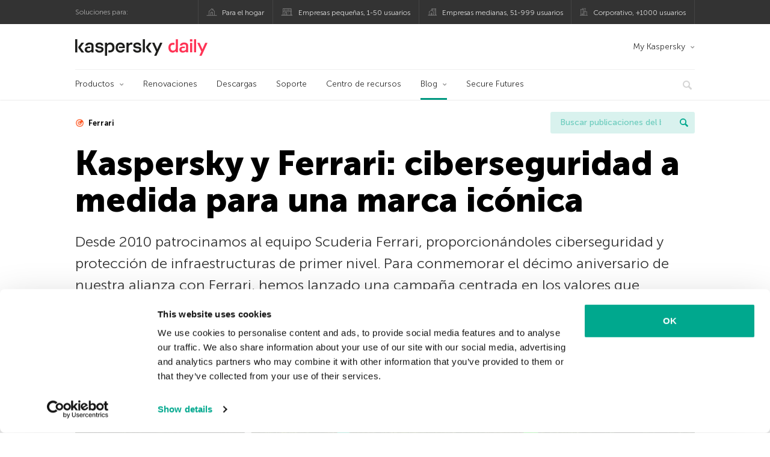

--- FILE ---
content_type: text/html; charset=UTF-8
request_url: https://latam.kaspersky.com/blog/kaspersky-y-ferrari-ciberseguridad-a-medida-para-una-marca-iconica/19955/
body_size: 14833
content:
<!DOCTYPE html>
<html lang="es-MX" class="no-js">

<head>
	<meta charset="UTF-8" />
	<meta name="viewport" content="width=device-width, initial-scale=1" />
	<link rel="profile" href="http://gmpg.org/xfn/11" />
	<meta http-equiv="X-UA-Compatible" content="IE=Edge">
		<title>Kaspersky y Ferrari: ciberseguridad a medida para una marca icónica</title>

<!-- The SEO Framework by Sybre Waaijer -->
<link rel="canonical" href="https://latam.kaspersky.com/blog/kaspersky-y-ferrari-ciberseguridad-a-medida-para-una-marca-iconica/19955/" />
<meta name="description" content="Desde 2010 patrocinamos al equipo Scuderia Ferrari, proporcionándoles ciberseguridad y protección de infraestructuras de primer nivel. Para conmemorar el décimo aniversario de nuestra alianza con Ferrari, hemos lanzado una campaña centrada en los valores que compartimos como marcas: Excelencia, pasión y trabajo en equipo." />
<meta property="og:type" content="article" />
<meta property="og:locale" content="es_MX" />
<meta property="og:site_name" content="Blog oficial de Kaspersky" />
<meta property="og:title" content="Kaspersky y Ferrari: ciberseguridad a medida para una marca icónica" />
<meta property="og:description" content="Desde 2010 patrocinamos al equipo Scuderia Ferrari, proporcionándoles ciberseguridad y protección de infraestructuras de primer nivel. Para conmemorar el décimo aniversario de nuestra alianza con Ferrari, hemos lanzado una campaña centrada en los valores que compartimos como marcas: Excelencia, pasión y trabajo en equipo." />
<meta property="og:url" content="https://latam.kaspersky.com/blog/kaspersky-y-ferrari-ciberseguridad-a-medida-para-una-marca-iconica/19955/" />
<meta property="og:image" content="https://media.kasperskydaily.com/wp-content/uploads/sites/87/2020/08/24085842/KV_PassionSecured-6x3-1-scaled.jpg" />
<meta name="twitter:card" content="summary_large_image" />
<meta name="twitter:site" content="@KasperskyLabMex" />
<meta name="twitter:creator" content="@KasperskyLabMex" />
<meta name="twitter:title" content="Kaspersky y Ferrari: ciberseguridad a medida para una marca icónica" />
<meta name="twitter:description" content="Desde 2010 patrocinamos al equipo Scuderia Ferrari, proporcionándoles ciberseguridad y protección de infraestructuras de primer nivel. Para conmemorar el décimo aniversario de nuestra alianza con Ferrari, hemos lanzado una campaña centrada en los valores que compartimos como marcas: Excelencia, pasión y trabajo en equipo." />
<meta name="twitter:image" content="https://media.kasperskydaily.com/wp-content/uploads/sites/87/2020/08/24085842/KV_PassionSecured-6x3-1-scaled.jpg" />
<script type="application/ld+json">{"@context":"https://schema.org","@graph":[{"@type":"WebSite","@id":"https://latam.kaspersky.com/blog/#/schema/WebSite","url":"https://latam.kaspersky.com/blog/","name":"Blog oficial de Kaspersky","alternateName":"Kaspersky","description":"El Blog Oficial em Español de Kaspersky contiene información para ayudar a protegerte contra viruses, spyware, hackers, spam & otras formas de malware.","inLanguage":"es-MX","potentialAction":{"@type":"SearchAction","target":{"@type":"EntryPoint","urlTemplate":"https://latam.kaspersky.com/blog/search/{search_term_string}/"},"query-input":"required name=search_term_string"},"publisher":{"@type":"Organization","@id":"https://latam.kaspersky.com/blog/#/schema/Organization","name":"Kaspersky","url":"https://latam.kaspersky.com/blog/","logo":{"@type":"ImageObject","url":"https://media.kasperskydaily.com/wp-content/uploads/sites/87/2019/06/04000657/kl-favicon-new.png","contentUrl":"https://media.kasperskydaily.com/wp-content/uploads/sites/87/2019/06/04000657/kl-favicon-new.png","width":512,"height":512,"contentSize":"1979"}}},{"@type":"WebPage","@id":"https://latam.kaspersky.com/blog/kaspersky-y-ferrari-ciberseguridad-a-medida-para-una-marca-iconica/19955/","url":"https://latam.kaspersky.com/blog/kaspersky-y-ferrari-ciberseguridad-a-medida-para-una-marca-iconica/19955/","name":"Kaspersky y Ferrari: ciberseguridad a medida para una marca icónica","description":"Desde 2010 patrocinamos al equipo Scuderia Ferrari, proporcionándoles ciberseguridad y protección de infraestructuras de primer nivel. Para conmemorar el décimo aniversario de nuestra alianza con Ferrari, hemos lanzado una campaña centrada en los valores que compartimos como marcas: Excelencia, pasión y trabajo en equipo.","inLanguage":"es-MX","isPartOf":{"@id":"https://latam.kaspersky.com/blog/#/schema/WebSite"},"breadcrumb":{"@type":"BreadcrumbList","@id":"https://latam.kaspersky.com/blog/#/schema/BreadcrumbList","itemListElement":[{"@type":"ListItem","position":1,"item":"https://latam.kaspersky.com/blog/","name":"Blog oficial de Kaspersky"},{"@type":"ListItem","position":2,"item":"https://latam.kaspersky.com/blog/category/news/","name":"Category: Noticias"},{"@type":"ListItem","position":3,"name":"Kaspersky y Ferrari: ciberseguridad a medida para una marca icónica"}]},"potentialAction":{"@type":"ReadAction","target":"https://latam.kaspersky.com/blog/kaspersky-y-ferrari-ciberseguridad-a-medida-para-una-marca-iconica/19955/"},"datePublished":"2020-08-24T15:14:56+00:00","dateModified":"2020-08-24T15:14:56+00:00","author":{"@type":"Person","@id":"https://latam.kaspersky.com/blog/#/schema/Person/d52c4d85ae773d0c19b473ca6cab1367","name":"Hernan Diazgranados"}}]}</script>
<script type="application/ld+json">{"@context":"https://schema.org","@type":"NewsArticle","mainEntityOfPage":{"@type":"WebPage","@id":"https://latam.kaspersky.com/blog/kaspersky-y-ferrari-ciberseguridad-a-medida-para-una-marca-iconica/19955/"},"headline":"Kaspersky y Ferrari: ciberseguridad a medida para una marca icónica","image":"https://media.kasperskydaily.com/wp-content/uploads/sites/87/2020/08/24085842/KV_PassionSecured-6x3-1-scaled.jpg","datePublished":"2020-08-24T15:14:56+00:00","dateModified":"2020-08-24T15:14:56+00:00","author":{"@type":"Person","name":"Hernan Diazgranados","url":"https://latam.kaspersky.com/blog/author/diazgranados/"},"publisher":{"@type":"Organization","name":"Kaspersky","logo":{"@type":"ImageObject","url":"https://media.kasperskydaily.com/wp-content/uploads/sites/87/2019/06/04000657/kl-favicon-new.png","width":60,"height":60}},"description":"Desde 2010 patrocinamos al equipo Scuderia Ferrari, proporcionándoles ciberseguridad y protección de infraestructuras de primer nivel. Para conmemorar el décimo aniversario de nuestra alianza con Ferrari, hemos lanzado una campaña centrada en los valores que compartimos como marcas: Excelencia, pasión y trabajo en equipo."}</script>
<!-- / The SEO Framework by Sybre Waaijer | 349.67ms meta | 0.16ms boot -->

<link rel="dns-prefetch" href="//connect.facebook.net" />
<link rel='dns-prefetch' href='//www.google.com' />
<link rel='dns-prefetch' href='//latam.kaspersky.com' />
<link rel='dns-prefetch' href='//app-sj06.marketo.com' />
<link rel='dns-prefetch' href='//connect.facebook.net' />
<link rel="alternate" type="application/rss+xml" title="Daily - Spanish - LatAm - latam.kaspersky.com/blog &raquo; Feed" href="https://latam.kaspersky.com/blog/feed/" />
<link rel="alternate" type="application/rss+xml" title="Daily - Spanish - LatAm - latam.kaspersky.com/blog &raquo; RSS de los comentarios" href="https://latam.kaspersky.com/blog/comments/feed/" />
<link rel="alternate" title="oEmbed (JSON)" type="application/json+oembed" href="https://latam.kaspersky.com/blog/wp-json/oembed/1.0/embed?url=https%3A%2F%2Flatam.kaspersky.com%2Fblog%2Fkaspersky-y-ferrari-ciberseguridad-a-medida-para-una-marca-iconica%2F19955%2F" />
<link rel="alternate" title="oEmbed (XML)" type="text/xml+oembed" href="https://latam.kaspersky.com/blog/wp-json/oembed/1.0/embed?url=https%3A%2F%2Flatam.kaspersky.com%2Fblog%2Fkaspersky-y-ferrari-ciberseguridad-a-medida-para-una-marca-iconica%2F19955%2F&#038;format=xml" />
<link rel='stylesheet' id='kspr_twitter_pullquote-group-css' href='//assets.kasperskydaily.com/blog/wp-content/plugins/bwp-minify/min/?f=wp-content/plugins/kspr_twitter_pullquote/css/style.css,wp-content/plugins/pullquote-shortcode/css/pullquote-shortcode.css,wp-content/themes/daily2019/assets/css/main.css,wp-content/themes/daily2019/assets/css/post.css,wp-content/themes/daily2019/assets/font-awesome/css/font-awesome.min.css,wp-content/plugins/kaspersky-instagram/css/magnific-popup.css,wp-content/plugins/kaspersky-instagram/css/widget.css' type='text/css' media='all' />
<meta name="sentry-trace" content="33608d4bd7ba44eda99789d92e8e088f-76a2829678f0411c-0" />
<meta name="traceparent" content="" />
<meta name="baggage" content="sentry-trace_id=33608d4bd7ba44eda99789d92e8e088f,sentry-sample_rate=0.3,sentry-public_key=4826a69933e641c5b854fe1e8b9d9752,sentry-environment=yandex-production,sentry-sampled=false,sentry-sample_rand=0.524566" />
<script type="text/javascript" src="//app-sj06.marketo.com/js/forms2/js/forms2.min.js?ver=1.1.1" id="kasp-marketo-remote-js-js"></script>
<link rel="alternate" hreflang="es-mx" href="https://latam.kaspersky.com/blog/kaspersky-y-ferrari-ciberseguridad-a-medida-para-una-marca-iconica/19955/" />
<script type="text/javascript" src="https://latam.kaspersky.com/blog/wp-includes/js/jquery/jquery.min.js?ver=3.7.1" id="jquery-core-js"></script>
<script type="text/javascript" src="https://latam.kaspersky.com/blog/wp-includes/js/jquery/jquery-migrate.min.js?ver=3.4.1" id="jquery-migrate-js"></script>
<script type="text/javascript" id="kasbanner-front-script-js-extra">
/* <![CDATA[ */
var kasbanner_frontend_ajax_object = {"restURL":"https://latam.kaspersky.com/blog/wp-json/","postID":"19955","postStatus":"publish","postType":"posts"};
//# sourceURL=kasbanner-front-script-js-extra
/* ]]> */
</script>
<script type='text/javascript' src='//assets.kasperskydaily.com/blog/wp-content/plugins/bwp-minify/min/?f=wp-content/plugins/kaspersky-banners/assets/js/script.js,wp-content/plugins/kspr_twitter_pullquote/js/kaspersky-twitter-pullquote.js,wp-content/plugins/kaspersky-instagram/js/jquery.magnific-popup.min.js,wp-content/plugins/kaspersky-instagram/js/widget.js'></script>
<link rel="https://api.w.org/" href="https://latam.kaspersky.com/blog/wp-json/" /><link rel="alternate" title="JSON" type="application/json" href="https://latam.kaspersky.com/blog/wp-json/wp/v2/posts/19955" /><link rel="EditURI" type="application/rsd+xml" title="RSD" href="https://latam.kaspersky.com/blog/xmlrpc.php?rsd" />
		<script>
			window.dataLayer = window.dataLayer || [];
			window.dataLayer.push({
				'Author' : 'Hernan Diazgranados',
				'PostId' : '19955',
				'PublicationDate' : '2020-08-24',
				'Categories': 'Noticias, Productos, Proyectos Especiales, Tecnología',
				'Tags': '10 años, alianza, aniversario, ciberseguridad, Ferrari, partnership',
				'MainTag': 'Ferrari',
				'Hashtags': '',

			});
		</script>
				<!-- Start GTM container script -->
		<script>(function(w,d,s,l,i){w[l]=w[l]||[];w[l].push({'gtm.start':
		new Date().getTime(),event:'gtm.js'});var f=d.getElementsByTagName(s)[0],
		j=d.createElement(s),dl=l!='dataLayer'?'&l='+l:'';j.async=true;j.src=
		'//www.googletagmanager.com/gtm.js?id='+i+dl;f.parentNode.insertBefore(j,f);
		})(window,document,'script','dataLayer','GTM-WZ7LJ3');</script>
		<!-- End Start GTM container script -->
		
		<meta name="google-site-verification" content="oGpNX1viwDqotTqsD6vzYPU6_DuXF_S8NsngJoZ6rMg" />
<meta name="google-site-verification" content="6QopyL4XARmswd-TQlmcsVyfI9rtaU6J4ZWEHuAqIrg" />	<script>
		function waitForVariable(varName, callback) {
			let interval = setInterval(() => {
				if (window[varName] !== undefined) {
					clearInterval(interval);
					callback(window[varName]);
				}
			}, 50);
		}

		waitForVariable("Ya", (Ya_ob) => {
			if (Ya_ob && Ya_ob._metrika.getCounters()[0].id) {
				window.dataLayer = window.dataLayer || [];
				dataLayer.push({
					ymCounterId_1: Ya_ob._metrika.getCounters()[0].id
				});
			}
		});
	</script>
<link rel="icon" href="https://media.kasperskydaily.com/wp-content/uploads/sites/87/2019/06/04064158/cropped-k-favicon-new-2-32x32.png" sizes="32x32" />
<link rel="icon" href="https://media.kasperskydaily.com/wp-content/uploads/sites/87/2019/06/04064158/cropped-k-favicon-new-2-192x192.png" sizes="192x192" />
<link rel="apple-touch-icon" href="https://media.kasperskydaily.com/wp-content/uploads/sites/87/2019/06/04064158/cropped-k-favicon-new-2-180x180.png" />
<meta name="msapplication-TileImage" content="https://media.kasperskydaily.com/wp-content/uploads/sites/87/2019/06/04064158/cropped-k-favicon-new-2-270x270.png" />
</head>

<body class="wp-singular post-template-default single single-post postid-19955 single-format-standard wp-theme-daily2019 lang-es_MX">
	
		<!-- Start GTM container script -->
		<noscript><iframe src="//www.googletagmanager.com/ns.html?id=GTM-WZ7LJ3" height="0" width="0" style="display:none;visibility:hidden"></iframe></noscript>
		<!-- End Start GTM container script -->
		
			<div id="site-top" class="site-top">
		<div class="container">
			<nav class="site-nav">
				<div class="label"><p>Soluciones para:</p></div><ul class="site-selector"><li><a target="_blank" href="https://latam.kaspersky.com/home-security?icid=es-LA_kdailyheader_acq_ona_smm__onl_b2c_kdaily_prodmen_sm-team_______7f761932aee40b66" data-element-id="product-menu" class="font-icons icon-home top-menu-business-stripe menu-item menu-item-type-custom menu-item-object-custom menu-item-11006">Para el hogar</a></li>
<li><a title="font-icons icon-small-business" target="_blank" href="https://latam.kaspersky.com/small-business-security?icid=es-LA_kdailyheader_acq_ona_smm__onl_b2c_kdaily_prodmen_sm-team_______7f761932aee40b66" data-element-id="product-menu" class="font-icons icon-small-business top-menu-business-stripe menu-item menu-item-type-custom menu-item-object-custom menu-item-11007">Empresas pequeñas, 1-50 usuarios</a></li>
<li><a target="_blank" href="https://latam.kaspersky.com/small-to-medium-business-security?icid=es-LA_kdailyheader_acq_ona_smm__onl_b2c_kdaily_prodmen_sm-team_______7f761932aee40b66" data-element-id="product-menu" class="font-icons icon-medium-business top-menu-business-stripe menu-item menu-item-type-custom menu-item-object-custom menu-item-11008">Empresas medianas, 51-999 usuarios</a></li>
<li><a target="_blank" href="https://latam.kaspersky.com/enterprise-security?icid=es-LA_kdailyheader_acq_ona_smm__onl_b2c_kdaily_prodmen_sm-team_______7f761932aee40b66" data-element-id="product-menu" class="font-icons icon-enterprise top-menu-business-stripe menu-item menu-item-type-custom menu-item-object-custom menu-item-11009">Corporativo, +1000 usuarios</a></li>
</ul>			</nav>
		</div>
	</div>

	<header id="site-header" class="site-header">
		<div class="container">
			<a href="" class="menu-toggle">
				<span></span>
				<span></span>
				<span></span>
			</a>
								<div class="site-title ">
										<a href="https://latam.kaspersky.com/blog/" title="Blog oficial de Kaspersky" rel="home">
						<i class="kaspersky-logo">Blog oficial de Kaspersky</i>
						<span class="logo-text"></span>
						
					</a>
							</div>
	
	<ul id="menu-my-kaspersky" class="menu-utility"><li id="menu-item-11002" class="dropdown my-kaspersky top-menu-my-kaspersky menu-item menu-item-type-custom menu-item-object-custom menu-item-has-children menu-item-11002"><a href="https://my.kaspersky.com/?icid=es-LA_kdailyheader_acq_ona_smm__onl_b2c_kdaily_main-menu_sm-team_______fc366ce95e7315f0">My Kaspersky</a>
<ul class="sub-menu">
	<li id="menu-item-11003" class="menu-item menu-item-type-custom menu-item-object-custom menu-item-11003"><a href="https://my.kaspersky.com/MyDevices?icid=es-LA_kdailyheader_acq_ona_smm__onl_b2c_kdaily_main-menu_sm-team_______fc366ce95e7315f0"><i class="font-icons icon-devices"></i>Mis dispositivos</a></li>
	<li id="menu-item-11004" class="menu-item menu-item-type-custom menu-item-object-custom menu-item-11004"><a href="https://my.kaspersky.com/MyLicenses?icid=es-LA_kdailyheader_acq_ona_smm__onl_b2c_kdaily_main-menu_sm-team_______fc366ce95e7315f0"><i class="font-icons icon-subscriptions"></i>Mis productos y suscripciones</a></li>
	<li id="menu-item-11005" class="menu-item menu-item-type-custom menu-item-object-custom menu-item-11005"><a href="https://my.kaspersky.com/MyAccount?icid=es-LA_kdailyheader_acq_ona_smm__onl_b2c_kdaily_main-menu_sm-team_______fc366ce95e7315f0"><i class="font-icons icon-card"></i>Mis pedidos</a></li>
</ul>
</li>
</ul>
	<nav class="main-nav">
		<ul id="menu-main-menu-daily-nxgen" class="main-menu"><li class="dropdown mega top-menu-products menu-item menu-item-type-custom menu-item-object-custom menu-item-has-children menu-item-10866"><a href="https://latam.kaspersky.com/home-security?icid=es-LA_kdailyheader_acq_ona_smm__onl_b2c_kdaily_main-menu_sm-team_______fc366ce95e7315f0" data-element-id="main-menu">Productos</a>
<ul class="submenu">
<li class="first">
	<ul class="featured section-col-l-3 no-gutter">
<li class="menu-item menu-item-type-custom menu-item-object-custom menu-item-10860"><a href="https://latam.kaspersky.com/premium?icid=es-LA_kdailyheader_acq_ona_smm__onl_b2c_kdaily_main-menu_sm-team_______fc366ce95e7315f0" data-element-id="main-menu"><span style="color: #999;">PROTECCIÓN PREMIUM</span><br>Kaspersky Premium</a><div class="desc"><br><p>Protección completa para tus dispositivos, privacidad en línea e identidad</p></div>
<li class="menu-item menu-item-type-custom menu-item-object-custom menu-item-10855"><a href="https://latam.kaspersky.com/plus?icid=es-LA_kdailyheader_acq_ona_smm__onl_b2c_kdaily_main-menu_sm-team_______fc366ce95e7315f0" data-element-id="main-menu"><span style="color: #999;">PROTECCIÓN AVANZADA</span><br>Kaspersky Plus</a><div class="desc"><br><p>Integra funciones de seguridad, rendimiento y privacidad en una sola aplicación</p></div>
<li class="menu-item menu-item-type-custom menu-item-object-custom menu-item-10865"><a href="https://latam.kaspersky.com/standard?icid=es-LA_kdailyheader_acq_ona_smm__onl_b2c_kdaily_main-menu_sm-team_______fc366ce95e7315f0" data-element-id="main-menu"><span style="color: #999;">PROTECCIÓN ESTÁNDAR</span><br>Kaspersky Standard</a><div class="desc"><br><p>Mejora la protección con el optimizador del rendimiento del dispositivo</p></div>
	</ul>

<li>
	<ul class="regular">
<li class="title"><h6>Privacidad y niños</h6>
<li class="menu-item menu-item-type-custom menu-item-object-custom menu-item-10883"><a href="https://latam.kaspersky.com/safe-kids?icid=es-LA_kdailyheader_acq_ona_smm__onl_b2c_kdaily_main-menu_sm-team_______fc366ce95e7315f0" data-element-id="main-menu">Kaspersky Safe Kids</a>
<li class="menu-item menu-item-type-custom menu-item-object-custom menu-item-10861"><a href="https://latam.kaspersky.com/vpn-secure-connection?icid=es-LA_kdailyheader_acq_ona_smm__onl_b2c_kdaily_main-menu_sm-team_______fc366ce95e7315f0" data-element-id="main-menu">Kaspersky VPN Secure Connection</a>
<li class="menu-item menu-item-type-custom menu-item-object-custom menu-item-13078"><a href="https://latam.kaspersky.com/password-manager?icid=es-LA_kdailyheader_acq_ona_smm__onl_b2c_kdaily_main-menu_sm-team_______fc366ce95e7315f0" data-element-id="main-menu">Kaspersky Password Manager</a>
	</ul>

</ul>

<li class="top-menu-renew menu-item menu-item-type-custom menu-item-object-custom menu-item-10870"><a href="https://latam.kaspersky.com/renewal-center/home?icid=es-LA_kdailyheader_acq_ona_smm__onl_b2c_kdaily_main-menu_sm-team_______fc366ce95e7315f0" data-element-id="main-menu">Renovaciones</a>
<li class="top-menu-downloads menu-item menu-item-type-custom menu-item-object-custom menu-item-10871"><a href="https://latam.kaspersky.com/downloads?icid=es-LA_kdailyheader_acq_ona_smm__onl_b2c_kdaily_main-menu_sm-team_______fc366ce95e7315f0" data-element-id="main-menu">Descargas</a>
<li class="top-menu-support menu-item menu-item-type-custom menu-item-object-custom menu-item-10872"><a href="https://support.kaspersky.com/mx?icid=es-LA_kdailyheader_acq_ona_smm__onl_b2c_kdaily_main-menu_sm-team_______fc366ce95e7315f0" data-element-id="main-menu">Soporte</a>
<li class="top-menu-resource-center menu-item menu-item-type-custom menu-item-object-custom menu-item-10873"><a href="https://latam.kaspersky.com/resource-center?icid=es-LA_kdailyheader_acq_ona_smm__onl_b2c_kdaily_main-menu_sm-team_______fc366ce95e7315f0" data-element-id="main-menu">Centro de recursos</a>
<li class="dropdown active top-menu-blog menu-item menu-item-type-custom menu-item-object-custom menu-item-home menu-item-has-children menu-item-10874"><a href="https://latam.kaspersky.com/blog/" data-element-id="main-menu">Blog</a>
<ul class="submenu">
<li class="menu-item menu-item-type-taxonomy menu-item-object-category menu-item-12073"><a href="https://latam.kaspersky.com/blog/category/business/" data-element-id="main-menu">Empresas</a><div class="desc"> </div>
<li class="menu-item menu-item-type-taxonomy menu-item-object-category current-post-ancestor current-menu-parent current-post-parent menu-item-12074"><a href="https://latam.kaspersky.com/blog/category/news/" data-element-id="main-menu">Noticias</a><div class="desc"> </div>
<li class="menu-item menu-item-type-taxonomy menu-item-object-category menu-item-12075"><a href="https://latam.kaspersky.com/blog/category/privacy/" data-element-id="main-menu">Privacidad</a><div class="desc"> </div>
<li class="menu-item menu-item-type-taxonomy menu-item-object-category current-post-ancestor current-menu-parent current-post-parent menu-item-12076"><a href="https://latam.kaspersky.com/blog/category/products/" data-element-id="main-menu">Productos</a><div class="desc"> </div>
<li class="menu-item menu-item-type-taxonomy menu-item-object-category current-post-ancestor current-menu-parent current-post-parent menu-item-12077"><a href="https://latam.kaspersky.com/blog/category/special-projects/" data-element-id="main-menu">Proyectos Especiales</a><div class="desc"> </div>
<li class="menu-item menu-item-type-taxonomy menu-item-object-category current-post-ancestor current-menu-parent current-post-parent menu-item-12078"><a href="https://latam.kaspersky.com/blog/category/technology/" data-element-id="main-menu">Tecnología</a><div class="desc"> </div>
<li class="menu-item menu-item-type-taxonomy menu-item-object-category menu-item-12071"><a href="https://latam.kaspersky.com/blog/category/threats/" data-element-id="main-menu">Amenazas</a><div class="desc"> </div>
<li class="menu-item menu-item-type-taxonomy menu-item-object-category menu-item-12072"><a href="https://latam.kaspersky.com/blog/category/tips/" data-element-id="main-menu">Consejos</a><div class="desc"> </div>
<li class="border-top secondary-list-item menu-item menu-item-type-custom menu-item-object-custom menu-item-12070"><a href="https://latam.kaspersky.com/blog/feed/" data-element-id="main-menu">RSS</a>
<li class="secondary-list-item menu-item menu-item-type-custom menu-item-object-custom menu-item-13133"><a target="_blank" href="https://latam.kaspersky.com//blog/subscribe/" data-element-id="main-menu">Suscríbete a la newsletter</a>
</ul>

<li class="menu-item menu-item-type-custom menu-item-object-custom menu-item-18928"><a target="_blank" href="https://latam.kaspersky.com/blog/secure-futures-magazine/?icid=es-LA_kdailyheader_acq_ona_smm__onl_b2c_kdaily_main-menu_sm-team_______fc366ce95e7315f0" data-element-id="main-menu">Secure Futures</a>

<li class="search">
	<a href="#" class="inactive search-button">
		<i class="font-icons icon-search"></i>
	</a>
	<form action="https://latam.kaspersky.com//search">
		<input type="text" placeholder="Escribe y haga clic en la tecla enter..." name="query" value="" autocomplete="off">
	</form>
	<a href="#" class="close-search">
		<i class="font-icons icon-cancel"></i>
	</a>
</li>
</ul>	</nav>
	</div>
	</header><!-- #site-header -->

	<div class="mobile-menu-wrapper">
		<ul class="mobile-nav" data-back="Volver">
			<li class="title">
				<span>Soluciones para:</span>
			</li>
			<li class="parent" data-parent="Productos para el hogar" data-icon="font-icons icon-home top-item"><a rel="Productos para el hogar" href="#" data-element-id="mobile-menu"><i class="font-icons icon-home top-item"></i><span>Hogar</span></a>
<ul class="submenu">
<li class="parent" data-parent="Productos" data-icon="top-item no-icon"><a rel="Productos" href="https://latam.kaspersky.com/home-security?icid=es-LA_kdailyheader_acq_ona_smm__onl_b2c_kdaily_mobmen_sm-team_______b5a9784bea51bfec" data-element-id="mobile-menu"><i class="top-item no-icon"></i><span>Soluciones de seguridad</span></a>
	<ul class="submenu">
<li class="menu-item menu-item-type-custom menu-item-object-custom menu-item-10895"><a href="https://latam.kaspersky.com/premium?icid=es-LA_kdailyheader_acq_ona_smm__onl_b2c_kdaily_mobmen_sm-team_______b5a9784bea51bfec" data-element-id="mobile-menu">Kaspersky Premium</a>
<li class="menu-item menu-item-type-custom menu-item-object-custom menu-item-10894"><a href="https://latam.kaspersky.com/plus?icid=es-LA_kdailyheader_acq_ona_smm__onl_b2c_kdaily_mobmen_sm-team_______b5a9784bea51bfec" data-element-id="mobile-menu">Kaspersky Plus</a>
<li class="menu-item menu-item-type-custom menu-item-object-custom menu-item-10899"><a href="https://latam.kaspersky.com/standard?icid=es-LA_kdailyheader_acq_ona_smm__onl_b2c_kdaily_mobmen_sm-team_______b5a9784bea51bfec" data-element-id="mobile-menu">Kaspersky Standard</a>
<li class="menu-item menu-item-type-custom menu-item-object-custom menu-item-10907"><a href="https://latam.kaspersky.com/home-security?icid=es-LA_kdailyheader_acq_ona_smm__onl_b2c_kdaily_mobmen_sm-team_______b5a9784bea51bfec" data-element-id="mobile-menu">Ver todas las soluciones</a>
<li class="title"><h6><span>Privacidad y niños</span></h6>
<li class="menu-item menu-item-type-custom menu-item-object-custom menu-item-10928"><a href="https://latam.kaspersky.com/safe-kids?icid=es-LA_kdailyheader_acq_ona_smm__onl_b2c_kdaily_mobmen_sm-team_______b5a9784bea51bfec" data-element-id="mobile-menu">Kaspersky Safe Kids</a>
<li class="menu-item menu-item-type-custom menu-item-object-custom menu-item-13079"><a href="https://latam.kaspersky.com/vpn-secure-connection?icid=es-LA_kdailyheader_acq_ona_smm__onl_b2c_kdaily_mobmen_sm-team_______b5a9784bea51bfec" data-element-id="mobile-menu">Kaspersky VPN Secure Connection</a>
<li class="menu-item menu-item-type-custom menu-item-object-custom menu-item-10904"><a href="https://latam.kaspersky.com/password-manager?icid=es-LA_kdailyheader_acq_ona_smm__onl_b2c_kdaily_mobmen_sm-team_______b5a9784bea51bfec" data-element-id="mobile-menu">Kaspersky Password Manager</a>
	</ul>

<li class="menu-item menu-item-type-custom menu-item-object-custom menu-item-10908"><a href="https://latam.kaspersky.com/renewal-center/home?icid=es-LA_kdailyheader_acq_ona_smm__onl_b2c_kdaily_mobmen_sm-team_______b5a9784bea51bfec" data-element-id="mobile-menu">Renovaciones</a>
<li class="menu-item menu-item-type-custom menu-item-object-custom menu-item-10909"><a href="https://latam.kaspersky.com/downloads?icid=es-LA_kdailyheader_acq_ona_smm__onl_b2c_kdaily_mobmen_sm-team_______b5a9784bea51bfec" data-element-id="mobile-menu">Descargas</a>
<li class="menu-item menu-item-type-custom menu-item-object-custom menu-item-10991"><a href="https://support.kaspersky.com/mx?icid=es-LA_kdailyheader_acq_ona_smm__onl_b2c_kdaily_mobmen_sm-team_______b5a9784bea51bfec" data-element-id="mobile-menu">Soporte</a>
<li class="menu-item menu-item-type-custom menu-item-object-custom menu-item-10992"><a href="https://latam.kaspersky.com/resource-center?icid=es-LA_kdailyheader_acq_ona_smm__onl_b2c_kdaily_mobmen_sm-team_______b5a9784bea51bfec" data-element-id="mobile-menu">Centro de recursos</a>
</ul>

<li class="parent" data-parent="Business" data-icon="font-icons icon-enterprise top-item"><a rel="Business" href="#" data-element-id="mobile-menu"><i class="font-icons icon-enterprise top-item"></i><span>Business</span></a>
<ul class="submenu">
<li class="menu-item menu-item-type-custom menu-item-object-custom menu-item-27240"><a href="https://latam.kaspersky.com/next?icid=es-LA_kdailyheader_acq_ona_smm__onl_b2c_kdaily_mobmen_sm-team_______b5a9784bea51bfec" data-element-id="mobile-menu">Kaspersky Next</a>
<li class="menu-item menu-item-type-custom menu-item-object-custom menu-item-10890"><a href="https://latam.kaspersky.com/small-business-security/?icid=es-LA_kdailyheader_acq_ona_smm__onl_b2c_kdaily_mobmen_sm-team_______b5a9784bea51bfec" data-element-id="mobile-menu">Pequeñas empresas (1-50 empleados)</a>
<li class="menu-item menu-item-type-custom menu-item-object-custom menu-item-10886"><a href="https://latam.kaspersky.com/small-to-medium-business-security/?icid=es-LA_kdailyheader_acq_ona_smm__onl_b2c_kdaily_mobmen_sm-team_______b5a9784bea51bfec" data-element-id="mobile-menu">Medianas empresas (51-999 empleados)</a>
<li class="menu-item menu-item-type-custom menu-item-object-custom menu-item-10887"><a href="https://latam.kaspersky.com/enterprise-security/?icid=es-LA_kdailyheader_acq_ona_smm__onl_b2c_kdaily_mobmen_sm-team_______b5a9784bea51bfec" data-element-id="mobile-menu">Grandes empresas (1000+ empleados)</a>
</ul>

<li class="splitter"></li>
<li class="menu-item menu-item-type-custom menu-item-object-custom menu-item-19875"><a href="https://latam.kaspersky.com/blog/?s=" data-element-id="mobile-menu">Buscar publicaciones del blog</a>
<li class="parent" data-parent="BLOG" data-icon="top-item no-icon"><a rel="BLOG" href="https://latam.kaspersky.com/blog/" data-element-id="mobile-menu"><i class="top-item no-icon"></i><span>Blog</span></a>
<ul class="submenu">
<li class="menu-item menu-item-type-taxonomy menu-item-object-category menu-item-10999"><a href="https://latam.kaspersky.com/blog/category/business/" data-element-id="mobile-menu">Empresas</a><div class="desc"> </div>
<li class="menu-item menu-item-type-taxonomy menu-item-object-category current-post-ancestor current-menu-parent current-post-parent menu-item-10900"><a href="https://latam.kaspersky.com/blog/category/news/" data-element-id="mobile-menu">Noticias</a><div class="desc"> </div>
<li class="menu-item menu-item-type-taxonomy menu-item-object-category current-post-ancestor current-menu-parent current-post-parent menu-item-10993"><a href="https://latam.kaspersky.com/blog/category/products/" data-element-id="mobile-menu">Productos</a><div class="desc"> </div>
<li class="menu-item menu-item-type-taxonomy menu-item-object-category menu-item-10994"><a href="https://latam.kaspersky.com/blog/category/tips/" data-element-id="mobile-menu">Consejos</a><div class="desc"> </div>
<li class="menu-item menu-item-type-taxonomy menu-item-object-category menu-item-10996"><a href="https://latam.kaspersky.com/blog/category/privacy/" data-element-id="mobile-menu">Privacidad</a><div class="desc"> </div>
<li class="menu-item menu-item-type-taxonomy menu-item-object-category current-post-ancestor current-menu-parent current-post-parent menu-item-10997"><a href="https://latam.kaspersky.com/blog/category/technology/" data-element-id="mobile-menu">Tecnología</a><div class="desc"> </div>
</ul>

<li class="parent" data-parent="" data-icon="top-item"><a href="#" data-element-id="mobile-menu"><i class="top-item"></i><span>Socios</span></a>
<ul class="submenu">
<li class="menu-item menu-item-type-custom menu-item-object-custom menu-item-10910"><a href="https://latam.kaspersky.com/partners?icid=es-LA_kdailyheader_acq_ona_smm__onl_b2c_kdaily_mobmen_sm-team_______b5a9784bea51bfec" data-element-id="mobile-menu">Socios</a>
<li class="menu-item menu-item-type-custom menu-item-object-custom menu-item-10911"><a href="https://www.kasperskypartners.com/?eid=global&#038;lang=es-br&#038;icid=es-LA_kdailyheader_acq_ona_smm__onl_b2c_kdaily_mobmen_sm-team_______b5a9784bea51bfec" data-element-id="mobile-menu">Buscar un socio</a>
<li class="menu-item menu-item-type-custom menu-item-object-custom menu-item-10912"><a href="https://latam.kaspersky.com/partner/find-a-distributor?icid=es-LA_kdailyheader_acq_ona_smm__onl_b2c_kdaily_mobmen_sm-team_______b5a9784bea51bfec" data-element-id="mobile-menu">Encuentre un Distribuidor</a>
<li class="menu-item menu-item-type-custom menu-item-object-custom menu-item-10913"><a href="https://latam.kaspersky.com/partners/affiliate?icid=es-LA_kdailyheader_acq_ona_smm__onl_b2c_kdaily_mobmen_sm-team_______b5a9784bea51bfec" data-element-id="mobile-menu">Afiliados</a>
<li class="menu-item menu-item-type-custom menu-item-object-custom menu-item-10914"><a href="https://latam.kaspersky.com/partners/technology?icid=es-LA_kdailyheader_acq_ona_smm__onl_b2c_kdaily_mobmen_sm-team_______b5a9784bea51bfec" data-element-id="mobile-menu">Tecnología</a>
<li class="menu-item menu-item-type-custom menu-item-object-custom menu-item-10931"><a href="https://latam.kaspersky.com/partners/whitelist-program?icid=es-LA_kdailyheader_acq_ona_smm__onl_b2c_kdaily_mobmen_sm-team_______b5a9784bea51bfec" data-element-id="mobile-menu">Programa Whitelist</a>
</ul>

<li class="menu-item menu-item-type-custom menu-item-object-custom menu-item-has-children menu-item-27735"><a href="#" data-element-id="mobile-menu">My Account</a>
<ul class="submenu">
<li class="parent" data-parent="Personal" data-icon="top-item no-icon"><a rel="Personal" href="#" data-element-id="mobile-menu"><i class="top-item no-icon"></i><span>Personal</span></a>
	<ul class="submenu">
<li class="menu-item menu-item-type-custom menu-item-object-custom menu-item-10934"><a href="https://my.kaspersky.com/MyDevices?icid=es-LA_kdailyheader_acq_ona_smm__onl_b2c_kdaily_mobmen_sm-team_______b5a9784bea51bfec" data-element-id="mobile-menu"><i class="font-icons icon-devices"></i> Mis dispositivos</a>
<li class="menu-item menu-item-type-custom menu-item-object-custom menu-item-10935"><a href="https://my.kaspersky.com/MyLicenses?icid=es-LA_kdailyheader_acq_ona_smm__onl_b2c_kdaily_mobmen_sm-team_______b5a9784bea51bfec" data-element-id="mobile-menu"><i class="font-icons icon-subscriptions"></i> Mis productos y suscripciones</a>
<li class="menu-item menu-item-type-custom menu-item-object-custom menu-item-10936"><a href="https://my.kaspersky.com/MyAccount?icid=es-LA_kdailyheader_acq_ona_smm__onl_b2c_kdaily_mobmen_sm-team_______b5a9784bea51bfec" data-element-id="mobile-menu"><i class="font-icons icon-card"></i> Mis pedidos</a>
	</ul>

<li class="menu-item menu-item-type-custom menu-item-object-custom menu-item-has-children menu-item-27736"><a href="#" data-element-id="mobile-menu">Business</a>
	<ul class="submenu">
<li class="menu-item menu-item-type-custom menu-item-object-custom menu-item-10976"><a href="https://companyaccount.kaspersky.com/?icid=es-LA_kdailyheader_acq_ona_smm__onl_b2c_kdaily_mobmen_sm-team_______b5a9784bea51bfec" data-element-id="mobile-menu">CompanyAccount</a>
	</ul>

</ul>

<li class="parent" data-parent="" data-icon="top-item"><a href="#" data-element-id="mobile-menu"><i class="top-item"></i><span>Acerca de nosotros</span></a>
<ul class="submenu">
<li class="menu-item menu-item-type-custom menu-item-object-custom menu-item-10916"><a href="https://latam.kaspersky.com/about?icid=es-LA_kdailyheader_acq_ona_smm__onl_b2c_kdaily_mobmen_sm-team_______b5a9784bea51bfec" data-element-id="mobile-menu">Acerca de nosotros</a>
<li class="menu-item menu-item-type-custom menu-item-object-custom menu-item-10917"><a href="https://latam.kaspersky.com/about/company?icid=es-LA_kdailyheader_acq_ona_smm__onl_b2c_kdaily_mobmen_sm-team_______b5a9784bea51bfec" data-element-id="mobile-menu">Empresa</a>
<li class="menu-item menu-item-type-custom menu-item-object-custom menu-item-10918"><a href="https://latam.kaspersky.com/about/team?icid=es-LA_kdailyheader_acq_ona_smm__onl_b2c_kdaily_mobmen_sm-team_______b5a9784bea51bfec" data-element-id="mobile-menu">Equipo</a>
<li class="menu-item menu-item-type-custom menu-item-object-custom menu-item-10919"><a href="https://latam.kaspersky.com/about/how-we-work?icid=es-LA_kdailyheader_acq_ona_smm__onl_b2c_kdaily_mobmen_sm-team_______b5a9784bea51bfec" data-element-id="mobile-menu">Cómo trabajamos</a>
<li class="menu-item menu-item-type-custom menu-item-object-custom menu-item-10920"><a href="https://latam.kaspersky.com/about/press-releases?icid=es-LA_kdailyheader_acq_ona_smm__onl_b2c_kdaily_mobmen_sm-team_______b5a9784bea51bfec" data-element-id="mobile-menu">Comunicados de prensa</a>
<li class="menu-item menu-item-type-custom menu-item-object-custom menu-item-10921"><a href="https://press.kaspersky.com/?icid=es-LA_kdailyheader_acq_ona_smm__onl_b2c_kdaily_mobmen_sm-team_______b5a9784bea51bfec" data-element-id="mobile-menu">Centro de prensa</a>
<li class="menu-item menu-item-type-custom menu-item-object-custom menu-item-10922"><a href="https://latam.kaspersky.com/about/careers?icid=es-LA_kdailyheader_acq_ona_smm__onl_b2c_kdaily_mobmen_sm-team_______b5a9784bea51bfec" data-element-id="mobile-menu">Empleos</a>
<li class="menu-item menu-item-type-custom menu-item-object-custom menu-item-10923"><a href="https://latam.kaspersky.com/about/kaspersky-motorsport?icid=es-LA_kdailyheader_acq_ona_smm__onl_b2c_kdaily_mobmen_sm-team_______b5a9784bea51bfec" data-element-id="mobile-menu">Motorsport</a>
</ul>

<li class="menu-item menu-item-type-custom menu-item-object-custom menu-item-10924"><a href="https://support.kaspersky.com/mx?icid=es-LA_kdailyheader_acq_ona_smm__onl_b2c_kdaily_mobmen_sm-team_______b5a9784bea51bfec" data-element-id="mobile-menu">Soporte</a>
<li class="menu-item menu-item-type-custom menu-item-object-custom menu-item-10925"><a href="https://latam.kaspersky.com/about/contact?icid=es-LA_kdailyheader_acq_ona_smm__onl_b2c_kdaily_mobmen_sm-team_______b5a9784bea51bfec" data-element-id="mobile-menu">Contáctenos</a>
<li class="menu-item menu-item-type-custom menu-item-object-custom menu-item-10926"><a href="https://latam.kaspersky.com/search?icid=es-LA_kdailyheader_acq_ona_smm__onl_b2c_kdaily_mobmen_sm-team_______b5a9784bea51bfec" data-element-id="mobile-menu">Buscar</a>
		</ul>
		<div class="background-overlay"></div>
	</div>

		<div class="c-page">

		
		<section class="c-page-header js-sticky-header">
			<div class="o-container-fluid">
				<div class="c-page-header__wrapper">
					<form class="c-page-search__form c-page-search__form--small" role="search" method="get" action="https://latam.kaspersky.com/blog/">
						<div class="c-form-element c-form-element--style-fill">
							<div class="c-form-element__field">
								<input type="text" class="c-form-element__text" name="s" placeholder="Buscar publicaciones del blog">
							</div>
						</div>
						<button type="submit" class="c-button" value="Search">Buscar</button>
					</form>
				</div>
			</div>
		</section><section class="c-block c-block--spacing-b-small@sm c-block--divider">
	<div class="o-container-fluid">
		<article class="c-article">
			<header class="c-article__header">
					<ul class="c-taxonomy c-taxonomy--category">
					<li><a class="c-link--icon-primary" href="https://latam.kaspersky.com/blog/tag/ferrari/"><img class="o-icon" src="https://media.kasperskydaily.com/wp-content/uploads/sites/87/2019/11/17100057/radar.png" /> Ferrari</a></li>
				</ul>
				<h1 class="c-article__title">Kaspersky y Ferrari: ciberseguridad a medida para una marca icónica</h1>	<div class="c-article__intro">
					<p>Desde 2010 patrocinamos al equipo Scuderia Ferrari, proporcionándoles ciberseguridad y protección de infraestructuras de primer nivel. Para conmemorar el décimo aniversario de nuestra alianza con Ferrari, hemos lanzado una campaña centrada en los valores que compartimos como marcas: Excelencia, pasión y trabajo en equipo.</p>
			</div>
	<ul class="c-article__meta-list">
		<li class="c-article__author">
			<div class="c-article__author-avatar">
				<a href="https://latam.kaspersky.com/blog/author/diazgranados/"><img alt='' src='https://secure.gravatar.com/avatar/f101b4ba90ffb60d11e253b56189b258fb0deaf28071b68cfdf0ad09fd1cd054?s=50&#038;d=https%3A%2F%2Fassets.kasperskydaily.com%2Fwp-content%2Fthemes%2Fdaily2019%2Fassets%2Fimages%2Fsecuritron.png&#038;r=g' srcset='https://secure.gravatar.com/avatar/f101b4ba90ffb60d11e253b56189b258fb0deaf28071b68cfdf0ad09fd1cd054?s=100&#038;d=https%3A%2F%2Fassets.kasperskydaily.com%2Fwp-content%2Fthemes%2Fdaily2019%2Fassets%2Fimages%2Fsecuritron.png&#038;r=g 2x' class='avatar avatar-50 photo' height='50' width='50' decoding='async'/></a>
			</div>
			<p class="c-article__author-name">
				<a href="https://latam.kaspersky.com/blog/author/diazgranados/">Hernan Diazgranados</a>
			</p>
		</li>
				<li class="c-article__time c-article__meta-spacer">
			<p>
				<time datetime="2020-08-24T09:14:56-06:00">24 Ago 2020</time>
			</p>
		</li>
			</ul>
		<figure class="c-article__figure">
		<img width="1500" height="750" src="https://media.kasperskydaily.com/wp-content/uploads/sites/87/2020/08/24085842/KV_PassionSecured-6x3-1-1500x750.jpg" class="attachment-daily-2019-article-image size-daily-2019-article-image wp-post-image" alt="" decoding="async" fetchpriority="high" data-src="https://media.kasperskydaily.com/wp-content/uploads/sites/87/2020/08/24085842/KV_PassionSecured-6x3-1-1500x750.jpg" data-srcset="" srcset="" />	</figure>
	</header>

			<div class="o-row c-article__body c-article__body--columns@lg">
				<div class="o-col-8@lg">
					<div class="c-article__content">
						<div class="c-wysiwyg">
							<p>Desde 2010, Kaspersky ha estado presente en los circuitos de todo el mundo junto con Scuderia Ferrari. Además del acuerdo de patrocinio, la asociación entre ambas marcas líderes se ha fortalecido, ya que Kaspersky proporciona a Ferrari una completa y avanzada gama de medidas de seguridad las 24 horas del día, los 7 días de la semana, desde la famosa fábrica de Ferrari en Maranello, Italia, hasta los circuitos de F1 de todo el mundo.</p>
<p>La compañía de ciberseguridad sigue alcanzando estrictos objetivos de seguridad de Ferrari – hoy en día todos los <em>endpoints </em>de Ferrari están protegidos por Kaspersky.</p>
<p><em>“Nos introdujimos en el negocio de la Fórmula 1 hace diez años y desde entonces nos unen los mismos valores de liderazgo tecnológico, la pasión por la innovación y la mejora continua en todo lo que hacemos”, señala </em><strong>Eugene Kaspersky, CEO de Kaspersky</strong>.</p>
<p><em>“Los sistemas informáticos de la Fórmula 1 son muy avanzados y específicos, y van desde la simulación hasta los sistemas de medición del rendimiento de los autos. También emplean numerosas tecnologías como la informática de alto rendimiento o el software desarrollado internamente. La naturaleza personalizada de las aplicaciones requiere una solución de seguridad a medida para proteger nuestros datos. Kaspersky ha ayudado a Ferrari a responder a nuestras necesidades y amenazas cambiantes, creando productos innovadores y de alta capacidad”, </em>afirma <strong>Alessandro Sala, responsable de TI, Seguridad y Cumplimiento de Ferrari.</strong></p>
<p>Kaspersky proporciona a Ferrari múltiples capas de seguridad, desde la protección de áreas tradicionales de la tecnología corporativa como los <em>endpoints</em>, hasta pruebas de penetración, análisis de vulnerabilidades, inteligencia sobre amenazas, así como escaneo bajo demanda con mínimo impacto en el rendimiento.</p>
<p>Para celebrar este importante hito de los 10 años de colaboración con Ferrari, hemos lanzado una campaña de comunicación centrada en los valores compartidos por ambas marcas. Con este proyecto especial, buscamos incentivar a la gente a explorar la energía del deporte del motor, así como la seguridad digital, para que todo el mundo pueda disfrutar de las oportunidades que ofrece la tecnología.</p>
<p><em>“Como compañía líder en ciberseguridad, compartimos muchos valores con Scuderia Ferrari, entre ellos la excelencia, la pasión y el trabajo en equipo. Estos valores apuntalan nuestra larga y exitosa colaboración, que ahora venimos a reforzar con esta nueva campaña”, </em>comenta <strong>Andrew Winton, vicepresidente de marketing en Kaspersky.</strong></p>
<p><em>“Nuestra misión es construir un mundo más seguro con tecnologías que permiten a la gente acceder a nuevas oportunidades digitales. Colaborar durante estos 10 años con Ferrari y asegurar los datos de la compañía, nos ha ayudado a comprender la importancia de la velocidad y de responder rápidamente a los desafíos. Hemos aprendido que la excelencia se basa en no ceder, la pasión consiste en el deseo de formar parte de algo especial, y el trabajo en equipo se sustenta en gente increíble haciendo cosas increíbles. Estos valores encarnan el espíritu de la larga colaboración entre Kaspersky y Ferrari”, </em>añade.</p>
<p>En Kaspersky ofrecemos a los aficionados a los deportes de motor la oportunidad de hacer más segura su vida digital mediante la creación de contraseñas fuertes y únicas que reflejen momentos significativos a lo largo de 10 años de colaboración. La herramienta para generar contraseñas está disponible en la página web dedicada, <a href="https://www.kaspersky.com/scuderiaferrari/?utm_source=facebook&amp;utm_medium=social&amp;utm_campaign=mx_blogposts_hd0137&amp;utm_content=sm-post&amp;utm_term=mx_facebook_organic_ts0dkr1s137yfh6" target="_blank" rel="noopener nofollow">conócela dando clic aquí</a></p>
<input type="hidden" class="category_for_banner" value="kart">
<div class="c-site-logo c-site-logo--symbol"></div>
<div ub-in-page="625d0cb3bfaf8f5ac57a92be"></div>						</div>
					</div>
				</div>

				<div class="o-col-4@lg">
	<aside class="c-article__sidebar js-sticky-sidebar">
		<div class="c-widget">
					<ul class="c-taxonomy c-taxonomy--tags">
							<li><a href="https://latam.kaspersky.com/blog/tag/10-anos/">10 años</a></li>
							<li><a href="https://latam.kaspersky.com/blog/tag/alianza/">alianza</a></li>
							<li><a href="https://latam.kaspersky.com/blog/tag/aniversario/">aniversario</a></li>
							<li><a href="https://latam.kaspersky.com/blog/tag/ciberseguridad/">ciberseguridad</a></li>
							<li><a href="https://latam.kaspersky.com/blog/tag/ferrari/">Ferrari</a></li>
							<li><a href="https://latam.kaspersky.com/blog/tag/partnership/">partnership</a></li>
					</ul>
		</div>
		<div class="js-sticky-sidebar-visible">
			        					<div class="c-widget c-widget--full kl_sm_sidebar_banner">
				<a data-element-id="sidebar-banner" class="u-hidden u-block@lg" href="https://case404.kaspersky.com/?lng=es&#038;icid=es-la_genz_genz_ona_smm__onl_b2c_kdaily_lnk________8934d65d7d0496c0"><img src="https://media.kasperskydaily.com/wp-content/uploads/sites/87/2025/05/22151430/900%D1%85945Rob_es.gif" /></a><a data-element-id="sidebar-banner" class="u-block u-hidden@lg" href="https://case404.kaspersky.com/?lng=es&#038;icid=es-la_genz_genz_ona_smm__onl_b2c_kdaily_lnk________8934d65d7d0496c0"><img src="https://media.kasperskydaily.com/wp-content/uploads/sites/87/2025/05/22151430/900%D1%85945Rob_es.gif" /></a>			</div>
				<div class="c-widget" data-element-id="sidebar-related">
				<h5 class="c-block__title c-block__title--small">Relacionadas</h5>
	<div class="o-row c-card__row--fixed-width@sm js-slider-posts-mobile">
								<div class="o-col-6@sm o-col-12@lg">
				<article class="c-card c-card--mini kl_sm_sidebar_related">
										<figure class="c-card__figure">
						<a data-element-id="sidebar-related-image" href="https://latam.kaspersky.com/blog/hacked-card-shufflers/28830/">
							<img width="700" height="460" src="https://media.kasperskydaily.com/wp-content/uploads/sites/87/2025/12/21171503/hacked-card-shufflers-featured-700x460.jpg" class="attachment-daily-2019-post-thumbnail-large size-daily-2019-post-thumbnail-large wp-post-image" alt="" decoding="async" data-src="https://media.kasperskydaily.com/wp-content/uploads/sites/87/2025/12/21171503/hacked-card-shufflers-featured-700x460.jpg" data-srcset="" srcset="" />						</a>
					</figure>
										<div class="c-card__content">
						<h3 class="c-card__title"><a data-element-id="sidebar-related-title" href="https://latam.kaspersky.com/blog/hacked-card-shufflers/28830/">Con todas las cartas bajo la manga: el pirateo del barajador DeckMate 2</a></h3>					</div>
				</article>
			</div>
								<div class="o-col-6@sm o-col-12@lg">
				<article class="c-card c-card--mini kl_sm_sidebar_related">
										<figure class="c-card__figure">
						<a data-element-id="sidebar-related-image" href="https://latam.kaspersky.com/blog/phoenix-rowhammer-attack/28647/">
							<img width="700" height="460" src="https://media.kasperskydaily.com/wp-content/uploads/sites/87/2025/10/21202617/phoenix-rowhammer-attack-featured-700x460.jpg" class="attachment-daily-2019-post-thumbnail-large size-daily-2019-post-thumbnail-large wp-post-image" alt="" decoding="async" data-src="https://media.kasperskydaily.com/wp-content/uploads/sites/87/2025/10/21202617/phoenix-rowhammer-attack-featured-700x460.jpg" data-srcset="" srcset="" />						</a>
					</figure>
										<div class="c-card__content">
						<h3 class="c-card__title"><a data-element-id="sidebar-related-title" href="https://latam.kaspersky.com/blog/phoenix-rowhammer-attack/28647/">Phoenix: un ataque Rowhammer contra la memoria DDR5</a></h3>					</div>
				</article>
			</div>
			</div>
			</div>
			</div>
	</aside>
</div>
			</div>

		</article>
	</div>
</section>
	<section class="c-block c-block--spacing-t-small@sm c-block--spacing-b-small@sm c-block--divider">
		<div class="o-container-fluid">
			<article class="c-card c-card--hor@sm kl_sm_readnext" data-element-id="read-next">
								<figure class="c-card__figure">
					<a data-element-id="read-next-image" href="https://latam.kaspersky.com/blog/black-hat-2020-risk-assessment/19944/">
						<img width="700" height="460" src="https://media.kasperskydaily.com/wp-content/uploads/sites/87/2020/08/21164117/black-hat-2020-risk-assessment-featured-700x460.jpg" class="attachment-daily-2019-post-thumbnail-large size-daily-2019-post-thumbnail-large wp-post-image" alt="" decoding="async" data-src="https://media.kasperskydaily.com/wp-content/uploads/sites/87/2020/08/21164117/black-hat-2020-risk-assessment-featured-700x460.jpg" data-srcset="" srcset="" />					</a>
				</figure>
								<div class="c-card__content">
					<header class="c-card__header">
						<ul class="c-taxonomy c-taxonomy--category">
							<li><a class="c-link--icon-primary" href="https://latam.kaspersky.com/blog/black-hat-2020-risk-assessment/19944/"><svg class="o-icon o-svg-icon o-svg-down"><use xmlns:xlink="http://www.w3.org/1999/xlink" xlink:href="https://latam.kaspersky.com/blog/wp-content/themes/daily2019/assets/sprite/icons.svg#icon-arrow"></use></svg>Siguiente publicación</a></li>
						</ul>
					</header>
					<h3 class="c-card__title"><a data-element-id="read-next-title" href="https://latam.kaspersky.com/blog/black-hat-2020-risk-assessment/19944/">Errores comunes al evaluar los riesgos cibernéticos</a></h3>					<div class="c-card__desc">
						<p><p>Al calcular las pérdidas potenciales de los ciberincidentes, los datos estadísticos son tan importantes como sus interpretaciones.</p>
</p>
					</div>
										<figure class="c-card__figure">
						<a href="https://latam.kaspersky.com/blog/black-hat-2020-risk-assessment/19944/">
							<img width="700" height="460" src="https://media.kasperskydaily.com/wp-content/uploads/sites/87/2020/08/21164117/black-hat-2020-risk-assessment-featured-700x460.jpg" class="attachment-daily-2019-post-thumbnail-large size-daily-2019-post-thumbnail-large wp-post-image" alt="" decoding="async" data-src="https://media.kasperskydaily.com/wp-content/uploads/sites/87/2020/08/21164117/black-hat-2020-risk-assessment-featured-700x460.jpg" data-srcset="" srcset="" />						</a>
					</figure>
										<footer class="c-card__footer">
	<ul class="c-card__meta-list">
		<li class="c-card__author">
			<div class="c-card__author-avatar">
				<a href="https://latam.kaspersky.com/blog/author/hughaver/"><img alt='' src='https://media.kasperskydaily.com/wp-content/uploads/sites/36/2020/04/01204228/hugh-aver-userpic-192x192.jpg' srcset='https://media.kasperskydaily.com/wp-content/uploads/sites/36/2020/04/01204228/hugh-aver-userpic-192x192.jpg 2x' class='avatar avatar-25 photo' height='25' width='25' decoding='async'/></a>
			</div>
			<p class="c-card__author-name">
				<a href="https://latam.kaspersky.com/blog/author/hughaver/">Hugh Aver</a>
			</p>
		</li>
		<li class="c-card__time">
			<p>
				<time datetime="2020-08-24T08:53:15-06:00">24 Ago 2020</time>
			</p>
		</li>
	</ul>
</footer>
				</div>
			</article>
		</div>
	</section>
		<section class="c-block c-block--spacing-t-small@sm c-block--spacing-b@sm c-block--divider" data-element-id="footer-tips">
		<div class="o-container-fluid">
			<h5 class="c-block__title">Consejos</h5>
			<div class="o-row c-card__row">
														<div class="o-col-6@lg">
						<article class="c-card c-card--no-image kl_sm_tips c-card--bg-gradient1">
	<div class="c-card__content">
				<header class="c-card__header">
			<ul class="c-taxonomy c-taxonomy--category">
				<li><a class="c-link--icon-primary" href="https://latam.kaspersky.com/blog/tag/tips-2/"><img class="o-icon" src="https://media.kasperskydaily.com/wp-content/uploads/sites/87/2019/11/17100057/atom.png" /> Consejos</a></li>
			</ul>
		</header>
		<h3 class="c-card__title"><a data-element-id="footer-tips-title" href="https://latam.kaspersky.com/blog/cvss-rbvm-vulnerability-management/28339/">Del CVSS a la RBVM: cómo priorizar correctamente las vulnerabilidades</a></h3>		<div class="c-card__desc">
			<p><p>Causas de las discrepancias en las puntuaciones del Sistema común de puntuación de vulnerabilidades (CVSS, por sus siglas en inglés), errores comunes al usar el CVSS para priorizar vulnerabilidades y cómo hacerlo correctamente.</p>
</p>
		</div>
		<footer class="c-card__footer">
	<ul class="c-card__meta-list">
		<li class="c-card__author">
			<div class="c-card__author-avatar">
				<a href="https://latam.kaspersky.com/blog/author/stankaminsky/"><img alt='' src='https://media.kasperskydaily.com/wp-content/uploads/2025/05/23110013/Stan-kaminski-avatar-192x192.jpg' srcset='https://media.kasperskydaily.com/wp-content/uploads/2025/05/23110013/Stan-kaminski-avatar-192x192.jpg 2x' class='avatar avatar-25 photo' height='25' width='25' decoding='async'/></a>
			</div>
			<p class="c-card__author-name">
				<a href="https://latam.kaspersky.com/blog/author/stankaminsky/">Stan Kaminsky</a>
			</p>
		</li>
		<li class="c-card__time">
			<p>
				<time datetime="2025-08-03T23:38:30-06:00">3 Ago 2025</time>
			</p>
		</li>
	</ul>
</footer>
	</div>
</article>
					</div>
															<div class="o-col-6@lg">
						<article class="c-card c-card--no-image kl_sm_tips c-card--bg-gradient1">
	<div class="c-card__content">
				<header class="c-card__header">
			<ul class="c-taxonomy c-taxonomy--category">
				<li><a class="c-link--icon-primary" href="https://latam.kaspersky.com/blog/tag/tips-2/"><img class="o-icon" src="https://media.kasperskydaily.com/wp-content/uploads/sites/87/2019/11/17100057/atom.png" /> Consejos</a></li>
			</ul>
		</header>
		<h3 class="c-card__title"><a data-element-id="footer-tips-title" href="https://latam.kaspersky.com/blog/cvss-4-base-evolution/28320/">Todo sobre el CVSS: la evolución de la puntuación de vulnerabilidades</a></h3>		<div class="c-card__desc">
			<p><p>Desglosamos el Sistema de Puntuación de Vulnerabilidades Comunes (CVSS): para qué sirve, cómo se usa en la práctica y por qué la puntuación Base es solo el comienzo (y no el final) de la evaluación de vulnerabilidades.</p>
</p>
		</div>
		<footer class="c-card__footer">
	<ul class="c-card__meta-list">
		<li class="c-card__author">
			<div class="c-card__author-avatar">
				<a href="https://latam.kaspersky.com/blog/author/stankaminsky/"><img alt='' src='https://media.kasperskydaily.com/wp-content/uploads/2025/05/23110013/Stan-kaminski-avatar-192x192.jpg' srcset='https://media.kasperskydaily.com/wp-content/uploads/2025/05/23110013/Stan-kaminski-avatar-192x192.jpg 2x' class='avatar avatar-25 photo' height='25' width='25' decoding='async'/></a>
			</div>
			<p class="c-card__author-name">
				<a href="https://latam.kaspersky.com/blog/author/stankaminsky/">Stan Kaminsky</a>
			</p>
		</li>
		<li class="c-card__time">
			<p>
				<time datetime="2025-07-24T20:59:27-06:00">24 Jul 2025</time>
			</p>
		</li>
	</ul>
</footer>
	</div>
</article>
					</div>
															<div class="o-col-6@lg">
						<article class="c-card c-card--no-image kl_sm_tips c-card--bg-gradient1">
	<div class="c-card__content">
				<header class="c-card__header">
			<ul class="c-taxonomy c-taxonomy--category">
				<li><a class="c-link--icon-primary" href="https://latam.kaspersky.com/blog/tag/tips-2/"><img class="o-icon" src="https://media.kasperskydaily.com/wp-content/uploads/sites/87/2019/11/17100057/atom.png" /> Consejos</a></li>
			</ul>
		</header>
		<h3 class="c-card__title"><a data-element-id="footer-tips-title" href="https://latam.kaspersky.com/blog/sky-mavis-crypto-heist/25098/">Un crypto-robo de 500 millones de dólares</a></h3>		<div class="c-card__desc">
			<p><p>Revisamos un gran robo de criptomoneda utilizando spyware dentro de un PDF.</p>
</p>
		</div>
		<footer class="c-card__footer">
	<ul class="c-card__meta-list">
		<li class="c-card__author">
			<div class="c-card__author-avatar">
				<a href="https://latam.kaspersky.com/blog/author/leonidgrustniy/"><img alt='' src='https://media.kasperskydaily.com/wp-content/uploads/2025/05/23111930/20210624_Leonid-192x192.jpg' srcset='https://media.kasperskydaily.com/wp-content/uploads/2025/05/23111930/20210624_Leonid-192x192.jpg 2x' class='avatar avatar-25 photo' height='25' width='25' decoding='async'/></a>
			</div>
			<p class="c-card__author-name">
				<a href="https://latam.kaspersky.com/blog/author/leonidgrustniy/">Leonid Grustniy</a>
			</p>
		</li>
		<li class="c-card__time">
			<p>
				<time datetime="2022-07-27T08:40:52-06:00">27 Jul 2022</time>
			</p>
		</li>
	</ul>
</footer>
	</div>
</article>
					</div>
															<div class="o-col-6@lg">
						<article class="c-card c-card--no-image kl_sm_tips c-card--bg-gradient1">
	<div class="c-card__content">
				<header class="c-card__header">
			<ul class="c-taxonomy c-taxonomy--category">
				<li><a class="c-link--icon-primary" href="https://latam.kaspersky.com/blog/tag/tips-2/"><img class="o-icon" src="https://media.kasperskydaily.com/wp-content/uploads/sites/87/2019/11/17100057/atom.png" /> Consejos</a></li>
			</ul>
		</header>
		<h3 class="c-card__title"><a data-element-id="footer-tips-title" href="https://latam.kaspersky.com/blog/nvidia-giveaway-bitcoin-scam/25062/">Llueven bitcoin: giveaway falso de Nvidia</a></h3>		<div class="c-card__desc">
			<p><p>Cómo los estafadores engañan a usuarios con criptomonedas mediante un obsequio falso de Nvidia que supuestamente vale 50, 000 BTC. </p>
</p>
		</div>
		<footer class="c-card__footer">
	<ul class="c-card__meta-list">
		<li class="c-card__author">
			<div class="c-card__author-avatar">
				<a href="https://latam.kaspersky.com/blog/author/olga-svistunova/"><img alt='' src='https://media.kasperskydaily.com/wp-content/uploads/2025/05/23111605/Olga-Svistunova-userpic-192x192.jpeg' srcset='https://media.kasperskydaily.com/wp-content/uploads/2025/05/23111605/Olga-Svistunova-userpic-192x192.jpeg 2x' class='avatar avatar-25 photo' height='25' width='25' decoding='async'/></a>
			</div>
			<p class="c-card__author-name">
				<a href="https://latam.kaspersky.com/blog/author/olga-svistunova/">Olga Altukhova (Svistunova)</a>
			</p>
		</li>
		<li class="c-card__time">
			<p>
				<time datetime="2022-07-20T15:03:44-06:00">20 Jul 2022</time>
			</p>
		</li>
	</ul>
</footer>
	</div>
</article>
					</div>
								</div>
					</div>
	</section>
		</div><!-- /page -->

<div id="site-footer" class="site-footer">
	<div class="container">
		<div class="site-footer-links" data-element-id="footer-product-links">
			<div class="row">
				<div class="footer-column"><h4 id="menu-item-14986" class="section-title footer-corpsite-links menu-item menu-item-type-custom menu-item-object-custom menu-item-has-children menu-item-14986"><a data-element-id="footer-product-link" href="https://latam.kaspersky.com/home-security?icid=es-LA_kdailyfooter_acq_ona_smm__onl_b2c_kdaily_footer_sm-team_______32d08473f0b71b6b">Soluciones para el hogar</a></h4>
<ul class="small-list">
	<li id="menu-item-14987" class="footer-corpsite-links menu-item menu-item-type-custom menu-item-object-custom menu-item-14987"><a data-element-id="footer-product-link" href="https://latam.kaspersky.com/standard?icid=es-LA_kdailyfooter_acq_ona_smm__onl_b2c_kdaily_footer_sm-team_______32d08473f0b71b6b">Kaspersky Standard</a></li>
	<li id="menu-item-20028" class="footer-corpsite-links menu-item menu-item-type-custom menu-item-object-custom menu-item-20028"><a data-element-id="footer-product-link" href="https://latam.kaspersky.com/plus?icid=es-LA_kdailyfooter_acq_ona_smm__onl_b2c_kdaily_footer_sm-team_______32d08473f0b71b6b">Kaspersky Plus</a></li>
	<li id="menu-item-14988" class="footer-corpsite-links menu-item menu-item-type-custom menu-item-object-custom menu-item-14988"><a data-element-id="footer-product-link" href="https://latam.kaspersky.com/premium?icid=es-LA_kdailyfooter_acq_ona_smm__onl_b2c_kdaily_footer_sm-team_______32d08473f0b71b6b">Kaspersky Premium</a></li>
	<li id="menu-item-14991" class="footer-corpsite-links menu-item menu-item-type-custom menu-item-object-custom menu-item-14991"><a data-element-id="footer-product-link" href="https://latam.kaspersky.com/home-security?icid=es-LA_kdailyfooter_acq_ona_smm__onl_b2c_kdaily_footer_sm-team_______32d08473f0b71b6b">Todas las soluciones</a></li>
</ul>
</li>
</li></ul></div><div class="footer-column"><h4 id="menu-item-14992" class="section-title footer-corpsite-links menu-item menu-item-type-custom menu-item-object-custom menu-item-has-children menu-item-14992"><a data-element-id="footer-product-link" href="https://latam.kaspersky.com/small-business-security?icid=es-LA_kdailyfooter_acq_ona_smm__onl_b2c_kdaily_footer_sm-team_______32d08473f0b71b6b">Empresas pequeñas</a></h4><small>1-50 USUARIOS</small>
<ul class="small-list">
	<li id="menu-item-14993" class="footer-corpsite-links menu-item menu-item-type-custom menu-item-object-custom menu-item-14993"><a data-element-id="footer-product-link" href="https://latam.kaspersky.com/small-business-security/small-office-security?icid=es-LA_kdailyfooter_acq_ona_smm__onl_b2c_kdaily_footer_sm-team_______32d08473f0b71b6b">Kaspersky Small Office Security</a></li>
	<li id="menu-item-14994" class="footer-corpsite-links menu-item menu-item-type-custom menu-item-object-custom menu-item-14994"><a data-element-id="footer-product-link" href="https://latam.kaspersky.com/small-to-medium-business-security/cloud?icid=es-LA_kdailyfooter_acq_ona_smm__onl_b2c_kdaily_footer_sm-team_______32d08473f0b71b6b">Kaspersky Endpoint Security Cloud</a></li>
	<li id="menu-item-14995" class="footer-corpsite-links menu-item menu-item-type-custom menu-item-object-custom menu-item-14995"><a data-element-id="footer-product-link" href="https://latam.kaspersky.com/small-business-security?icid=es-LA_kdailyfooter_acq_ona_smm__onl_b2c_kdaily_footer_sm-team_______32d08473f0b71b6b">Todos los productos</a></li>
</ul>
</li>
</li></ul></div><div class="footer-column"><h4 id="menu-item-14996" class="section-title footer-corpsite-links menu-item menu-item-type-custom menu-item-object-custom menu-item-has-children menu-item-14996"><a data-element-id="footer-product-link" href="https://latam.kaspersky.com/small-to-medium-business-security?icid=es-LA_kdailyfooter_acq_ona_smm__onl_b2c_kdaily_footer_sm-team_______32d08473f0b71b6b">Empresas medianas</a></h4><small>51-999 USUARIOS</small>
<ul class="small-list">
	<li id="menu-item-27239" class="menu-item menu-item-type-custom menu-item-object-custom menu-item-27239"><a data-element-id="footer-product-link" href="https://latam.kaspersky.com/next?icid=es-LA_kdailyfooter_acq_ona_smm__onl_b2c_kdaily_footer_sm-team_______32d08473f0b71b6b">Kaspersky Next</a></li>
	<li id="menu-item-14997" class="footer-corpsite-links menu-item menu-item-type-custom menu-item-object-custom menu-item-14997"><a data-element-id="footer-product-link" href="https://latam.kaspersky.com/small-to-medium-business-security/cloud?icid=es-LA_kdailyfooter_acq_ona_smm__onl_b2c_kdaily_footer_sm-team_______32d08473f0b71b6b">Kaspersky Endpoint Security Cloud</a></li>
	<li id="menu-item-14998" class="footer-corpsite-links menu-item menu-item-type-custom menu-item-object-custom menu-item-14998"><a data-element-id="footer-product-link" href="https://latam.kaspersky.com/small-to-medium-business-security/endpoint-select?icid=es-LA_kdailyfooter_acq_ona_smm__onl_b2c_kdaily_footer_sm-team_______32d08473f0b71b6b">Kaspersky Endpoint Security for Business Select</a></li>
	<li id="menu-item-14999" class="footer-corpsite-links menu-item menu-item-type-custom menu-item-object-custom menu-item-14999"><a data-element-id="footer-product-link" href="https://latam.kaspersky.com/small-to-medium-business-security/endpoint-advanced?icid=es-LA_kdailyfooter_acq_ona_smm__onl_b2c_kdaily_footer_sm-team_______32d08473f0b71b6b">Kaspersky Endpoint Security for Business Advanced</a></li>
	<li id="menu-item-15000" class="footer-corpsite-links menu-item menu-item-type-custom menu-item-object-custom menu-item-15000"><a data-element-id="footer-product-link" href="https://latam.kaspersky.com/small-to-medium-business-security?icid=es-LA_kdailyfooter_acq_ona_smm__onl_b2c_kdaily_footer_sm-team_______32d08473f0b71b6b">Todos los productos</a></li>
</ul>
</li>
</li></ul></div><div class="footer-column"><h4 id="menu-item-15001" class="section-title footer-corpsite-links menu-item menu-item-type-custom menu-item-object-custom menu-item-has-children menu-item-15001"><a data-element-id="footer-product-link" href="https://latam.kaspersky.com/enterprise-security?icid=es-LA_kdailyfooter_acq_ona_smm__onl_b2c_kdaily_footer_sm-team_______32d08473f0b71b6b">Corporativo</a></h4><small>1000 USUARIOS</small>
<ul class="small-list">
	<li id="menu-item-27238" class="menu-item menu-item-type-custom menu-item-object-custom menu-item-27238"><a data-element-id="footer-product-link" href="https://latam.kaspersky.com/next?icid=es-LA_kdailyfooter_acq_ona_smm__onl_b2c_kdaily_footer_sm-team_______32d08473f0b71b6b">Kaspersky Next</a></li>
	<li id="menu-item-15002" class="footer-corpsite-links menu-item menu-item-type-custom menu-item-object-custom menu-item-15002"><a data-element-id="footer-product-link" href="https://latam.kaspersky.com/enterprise-security/solutions/cybersecurity-services?icid=es-LA_kdailyfooter_acq_ona_smm__onl_b2c_kdaily_footer_sm-team_______32d08473f0b71b6b">Cybersecurity Services</a></li>
	<li id="menu-item-15003" class="menu-item menu-item-type-custom menu-item-object-custom menu-item-15003"><a data-element-id="footer-product-link" href="https://latam.kaspersky.com/enterprise-security/threat-management-defense-solution?icid=es-LA_kdailyfooter_acq_ona_smm__onl_b2c_kdaily_footer_sm-team_______32d08473f0b71b6b">Threat Management and Defense</a></li>
	<li id="menu-item-15004" class="footer-corpsite-links menu-item menu-item-type-custom menu-item-object-custom menu-item-15004"><a data-element-id="footer-product-link" href="https://latam.kaspersky.com/enterprise-security/endpoint?icid=es-LA_kdailyfooter_acq_ona_smm__onl_b2c_kdaily_footer_sm-team_______32d08473f0b71b6b">Endpoint Security</a></li>
	<li id="menu-item-15005" class="footer-corpsite-links menu-item menu-item-type-custom menu-item-object-custom menu-item-15005"><a data-element-id="footer-product-link" href="https://latam.kaspersky.com/enterprise-security/solutions/cloud-security?icid=es-LA_kdailyfooter_acq_ona_smm__onl_b2c_kdaily_footer_sm-team_______32d08473f0b71b6b">Hybrid Cloud Security</a></li>
	<li id="menu-item-20035" class="footer-corpsite-links menu-item menu-item-type-custom menu-item-object-custom menu-item-20035"><a data-element-id="footer-product-link" href="https://latam.kaspersky.com/enterprise-security/cyber-security-training?icid=es-LA_kdailyfooter_acq_ona_smm__onl_b2c_kdaily_footer_sm-team_______32d08473f0b71b6b">Cybersecurity Training</a></li>
	<li id="menu-item-20036" class="footer-corpsite-links menu-item menu-item-type-custom menu-item-object-custom menu-item-20036"><a data-element-id="footer-product-link" href="https://latam.kaspersky.com/enterprise-security/threat-intelligence?icid=es-LA_kdailyfooter_acq_ona_smm__onl_b2c_kdaily_footer_sm-team_______32d08473f0b71b6b">Threat Intelligence</a></li>
	<li id="menu-item-15006" class="footer-corpsite-links menu-item menu-item-type-custom menu-item-object-custom menu-item-15006"><a data-element-id="footer-product-link" href="https://latam.kaspersky.com/enterprise-security?icid=es-LA_kdailyfooter_acq_ona_smm__onl_b2c_kdaily_footer_sm-team_______32d08473f0b71b6b">Todas las soluciones</a></li>
</ul>
</li>
</div>			</div>
		</div>
		<footer>
			<div class="row">
				<div class="footer-column footer-column-large" data-element-id="footer-menu">
					<div class="textwidget">
												<p class="copy">© 2026 AO Kaspersky Lab. Todos los derechos reservados.</p>
						<ul id="menu-footer-secondary-navigation" class="footer-secondary-nav"><li id="menu-item-10852" class="menu-item menu-item-type-custom menu-item-object-custom menu-item-10852"><a target="_blank" href="https://latam.kaspersky.com/web-privacy-policy?icid=es-LA_kdailyfooter_acq_ona_smm__onl_b2c_kdaily_footer_sm-team_______32d08473f0b71b6b" data-element-id="footer-menu-link">Política de privacidad</a></li>
<li id="menu-item-10853" class="menu-item menu-item-type-custom menu-item-object-custom menu-item-10853"><a target="_blank" href="https://www.kaspersky.com/anti-corruption-policy?icid=es-LA_kdailyfooter_acq_ona_smm__onl_b2c_kdaily_footer_sm-team_______32d08473f0b71b6b" data-element-id="footer-menu-link">Directiva anticorrupción</a></li>
<li id="menu-item-20007" class="menu-item menu-item-type-custom menu-item-object-custom menu-item-20007"><a target="_blank" href="https://latam.kaspersky.com/end-user-license-agreement?icid=es-LA_kdailyfooter_acq_ona_smm__onl_b2c_kdaily_footer_sm-team_______32d08473f0b71b6b" data-element-id="footer-menu-link">Acuerdo de licencia B2C</a></li>
<li id="menu-item-20008" class="menu-item menu-item-type-custom menu-item-object-custom menu-item-20008"><a target="_blank" href="https://latam.kaspersky.com/business/eula?icid=es-LA_kdailyfooter_acq_ona_smm__onl_b2c_kdaily_footer_sm-team_______32d08473f0b71b6b" data-element-id="footer-menu-link">Acuerdo de licencia B2B</a></li>
<li><a href="javascript: void(0);" onclick="javascript: Cookiebot.renew()" xmlns="http://www.w3.org/1999/xhtml">Cookies</a></li></ul>						<div class="footer-tertiary">
							<ul id="menu-footer-tertiary" class=""><li id="menu-item-15036" class="footer-corpsite-links menu-item menu-item-type-custom menu-item-object-custom menu-item-15036"><a href="https://latam.kaspersky.com/about/contact?icid=es-LA_kdailyfooter_acq_ona_smm__onl_b2c_kdaily_footer_sm-team_______32d08473f0b71b6b" data-element-id="footer-menu-link">Contáctenos</a></li>
<li id="menu-item-15037" class="footer-corpsite-links menu-item menu-item-type-custom menu-item-object-custom menu-item-15037"><a href="https://latam.kaspersky.com/about?icid=es-LA_kdailyfooter_acq_ona_smm__onl_b2c_kdaily_footer_sm-team_______32d08473f0b71b6b" data-element-id="footer-menu-link">Quiénes somos</a></li>
<li id="menu-item-15038" class="footer-corpsite-links menu-item menu-item-type-custom menu-item-object-custom menu-item-15038"><a href="https://latam.kaspersky.com/partners?icid=es-LA_kdailyfooter_acq_ona_smm__onl_b2c_kdaily_footer_sm-team_______32d08473f0b71b6b" data-element-id="footer-menu-link">Socios</a></li>
<li id="menu-item-15039" class="menu-item menu-item-type-custom menu-item-object-custom menu-item-home menu-item-15039"><a href="https://latam.kaspersky.com/blog/" data-element-id="footer-menu-link">Blog</a></li>
<li id="menu-item-15040" class="footer-corpsite-links menu-item menu-item-type-custom menu-item-object-custom menu-item-15040"><a href="https://latam.kaspersky.com/resource-center?icid=es-LA_kdailyfooter_acq_ona_smm__onl_b2c_kdaily_footer_sm-team_______32d08473f0b71b6b" data-element-id="footer-menu-link">Centro de recursos</a></li>
<li id="menu-item-15041" class="footer-corpsite-links menu-item menu-item-type-custom menu-item-object-custom menu-item-15041"><a href="https://latam.kaspersky.com/about/press-releases?icid=es-LA_kdailyfooter_acq_ona_smm__onl_b2c_kdaily_footer_sm-team_______32d08473f0b71b6b" data-element-id="footer-menu-link">Comunicados de prensa</a></li>
</ul>						</div>
						<div class="blog-list">
							<ul id="menu-footer-blog-list" class="sub-menu"><li id="menu-item-15017" class="menu-item menu-item-type-custom menu-item-object-custom menu-item-15017"><h3><a target="_blank" href="https://securelist.lat/" data-element-id="footer-menu-link">Securelist</a></h3></li>
<li id="menu-item-15019" class="menu-item menu-item-type-custom menu-item-object-custom menu-item-15019"><h3><a target="_blank" href="https://eugene.kaspersky.com.mx/" data-element-id="footer-menu-link">Eugene Personal Blog</a></h3></li>
</ul>						</div>
					</div>
				</div>
				<div class="footer-column">
					<div class="social-list" data-element-id="footer-social-links">
						<ul id="menu-footer-social-networks" class="sub-menu"><li id="menu-item-15033" class="social footer-social-links menu-item menu-item-type-custom menu-item-object-custom menu-item-15033 social"><h3><a target="_blank" href="https://twitter.com/kasperskylatino" data-element-id="footer-social-link"><i class="font-icons icon-twitterx"></i></a></h3></li>
<li id="menu-item-15032" class="social footer-social-links menu-item menu-item-type-custom menu-item-object-custom menu-item-15032 social"><h3><a target="_blank" href="https://www.facebook.com/KasperskyLabLatam/" data-element-id="footer-social-link"><i class="font-icons icon-facebook"></i></a></h3></li>
<li id="menu-item-15034" class="social footer-social-links menu-item menu-item-type-custom menu-item-object-custom menu-item-15034 social"><h3><a target="_blank" href="https://www.linkedin.com/company/kaspersky-lab-latinoam%C3%A9rica" data-element-id="footer-social-link"><i class="font-icons icon-linkedin"></i></a></h3></li>
<li id="menu-item-15035" class="social footer-social-links menu-item menu-item-type-custom menu-item-object-custom menu-item-15035 social"><h3><a target="_blank" href="https://www.youtube.com/channel/UCiCCyi1bVa4KGwBzzvwaXxQ" data-element-id="footer-social-link"><i class="font-icons icon-youtube"></i></a></h3></li>
<li id="menu-item-19737" class="social footer-social-links menu-item menu-item-type-custom menu-item-object-custom menu-item-19737 social"><h3><a target="_blank" href="https://www.instagram.com/kasperskylablatam/" data-element-id="footer-social-link"><i class="font-icons icon-instagram"></i></a></h3></li>
</ul>					</div>
					<div class="country-selector-button font-icons">
													<p>México</p>
							<span class="arrow"></span>
											</div>
				</div>
			</div>
		</footer>
	</div>
</div>

<section class="footer-selector">
	<div class="container">
		<a href="#" class="close-selector"><i class="font-icons icon-cancel"></i></a>
		<div class="section-col-l-4 section-col-s-2 reset-l country-list">
			<div>
									<ul>
						<li class="list-title">América</li>
						<li id="menu-item-10819" class="menu-item menu-item-type-custom menu-item-object-custom menu-item-10819"><a href="https://www.kaspersky.com.br/blog/">Brasil</a></li>
<li id="menu-item-10820" class="menu-item menu-item-type-custom menu-item-object-custom menu-item-home menu-item-10820"><a href="https://latam.kaspersky.com/blog/">América Latina</a></li>
					</ul>
													<ul>
						<li class="list-title">África</li>
						<li id="menu-item-11029" class="menu-item menu-item-type-custom menu-item-object-custom menu-item-11029"><a href="https://www.kaspersky.co.za/blog/">South Africa</a></li>
					</ul>
													<ul>
						<li class="list-title">Oriente Medio</li>
						<li id="menu-item-11000" class="menu-item menu-item-type-custom menu-item-object-custom menu-item-11000"><a href="https://me-en.kaspersky.com/blog/">Middle East</a></li>
<li id="menu-item-11001" class="menu-item menu-item-type-custom menu-item-object-custom menu-item-11001"><a href="https://me.kaspersky.com/blog/">&#1575;&#1604;&#1588;&#1585;&#1602; &#1575;&#1604;&#1571;&#1608;&#1587;&#1591;</a></li>
					</ul>
							</div>
			<div>
									<ul>
						<li class="list-title">Europa Occidental</li>
						<li id="menu-item-11010" class="menu-item menu-item-type-custom menu-item-object-custom menu-item-11010"><a href="https://www.kaspersky.de/blog/">Deutschland &#038; Schweiz</a></li>
<li id="menu-item-11011" class="menu-item menu-item-type-custom menu-item-object-custom menu-item-11011"><a href="https://www.kaspersky.es/blog/">España</a></li>
<li id="menu-item-11012" class="menu-item menu-item-type-custom menu-item-object-custom menu-item-11012"><a href="https://www.kaspersky.fr/blog/">France &#038; Suisse</a></li>
<li id="menu-item-11013" class="menu-item menu-item-type-custom menu-item-object-custom menu-item-11013"><a href="https://www.kaspersky.it/blog/">Italia &#038; Svizzera</a></li>
<li id="menu-item-11014" class="menu-item menu-item-type-custom menu-item-object-custom menu-item-11014"><a href="https://www.kaspersky.nl/blog">Nederland &#038; België</a></li>
<li id="menu-item-11015" class="menu-item menu-item-type-custom menu-item-object-custom menu-item-11015"><a href="https://www.kaspersky.co.uk/blog/">United Kingdom</a></li>
					</ul>
							</div>
			<div>
									<ul>
						<li class="list-title">Europa del Este</li>
						<li id="menu-item-10834" class="menu-item menu-item-type-custom menu-item-object-custom menu-item-10834"><a href="https://plblog.kaspersky.com">Polska</a></li>
<li id="menu-item-10836" class="menu-item menu-item-type-custom menu-item-object-custom menu-item-10836"><a href="https://www.kaspersky.com.tr/blog/">T&uuml;rkiye</a></li>
<li id="menu-item-10835" class="menu-item menu-item-type-custom menu-item-object-custom menu-item-10835"><a href="https://www.kaspersky.ru/blog/">&#1056;&#1086;&#1089;&#1089;&#1080;&#1103; (Russia)</a></li>
<li id="menu-item-10833" class="menu-item menu-item-type-custom menu-item-object-custom menu-item-10833"><a href="https://blog.kaspersky.kz">Kazakhstan</a></li>
					</ul>
							</div>
			<div>
									<ul>
						<li class="list-title">Asia y Pacífico</li>
						<li id="menu-item-11026" class="menu-item menu-item-type-custom menu-item-object-custom menu-item-11026"><a href="https://www.kaspersky.com.au/blog/">Australia</a></li>
<li id="menu-item-10822" class="menu-item menu-item-type-custom menu-item-object-custom menu-item-10822"><a href="https://www.kaspersky.co.in/blog">India</a></li>
<li id="menu-item-10823" class="menu-item menu-item-type-custom menu-item-object-custom menu-item-10823"><a href="https://www.kaspersky.com.cn/blog">中国 (China)</a></li>
<li id="menu-item-10824" class="menu-item menu-item-type-custom menu-item-object-custom menu-item-10824"><a href="https://blog.kaspersky.co.jp">日本 (Japan)</a></li>
					</ul>
													<ul>
						<li class="list-title">Para el resto de países</li>
						<li id="menu-item-10854" class="menu-item menu-item-type-custom menu-item-object-custom menu-item-10854"><a href="https://www.kaspersky.com/blog/">Global</a></li>
					</ul>
							</div>
		</div>

	</div>
</section>

<script type="speculationrules">
{"prefetch":[{"source":"document","where":{"and":[{"href_matches":"/blog/*"},{"not":{"href_matches":["/blog/wp-*.php","/blog/wp-admin/*","/blog/files/*","/blog/wp-content/*","/blog/wp-content/plugins/*","/blog/wp-content/themes/daily2019/*","/blog/*\\?(.+)"]}},{"not":{"selector_matches":"a[rel~=\"nofollow\"]"}},{"not":{"selector_matches":".no-prefetch, .no-prefetch a"}}]},"eagerness":"conservative"}]}
</script>
<script type="text/javascript" src="https://content.kaspersky-labs.com/public/analytics-scripts/analytical_functions.js"></script><script type="text/javascript" id="kaspersky-dynamic-gravity-forms-main-js-extra">
/* <![CDATA[ */
var kasperskyDynamicaReCaptchaData = {"ajaxUrl":"https://latam.kaspersky.com/blog/wp-admin/admin-ajax.php"};
//# sourceURL=kaspersky-dynamic-gravity-forms-main-js-extra
/* ]]> */
</script>
<script type="text/javascript" id="kaspersky-omniture-js-extra">
/* <![CDATA[ */
var kaspersky = {"isStaging":"0","pageName":"Kaspersky Daily Blog \u003E Kaspersky Y Ferrari Ciberseguridad A Medida Para Una Marca Iconica","siteLocale":"es-MX","siteType":"Default","platformName":"Kaspersky Daily Blog","pageCharset":"UTF-8","pageLocale":"es-MX","pageType":"blog","businessType":"b2c"};
//# sourceURL=kaspersky-omniture-js-extra
/* ]]> */
</script>
<script type="text/javascript" id="daily-script-js-extra">
/* <![CDATA[ */
var daily2019Data = {"loading":"Cargar imagen\u2026"};
var kasperskyScriptOptions = {"kasperskyPopupObject":{"show_after":"2"},"ajaxUrl":"https://latam.kaspersky.com/blog/wp-admin/admin-ajax.php"};
//# sourceURL=daily-script-js-extra
/* ]]> */
</script>
<script type='text/javascript' src='//assets.kasperskydaily.com/blog/wp-content/plugins/bwp-minify/min/?f=wp-content/plugins/kaspersky-gravity-forms-dynamic-recaptcha/assets/js/main.js,wp-content/plugins/kaspersky-omniture/assets/dataLayer.js,wp-content/plugins/social-polls-by-opinionstage/assets/js/shortcodes.js,wp-content/themes/daily2019/assets/js/main-new.js'></script>
<script type="text/javascript" src="https://www.google.com/recaptcha/api.js?render=explicit&amp;ver=202124050927" id="kaspersky-dynamic-gravity-forms-google-recaptcha-js"></script>
<script type="text/javascript" id="facebook-jssdk-js-extra">
/* <![CDATA[ */
var FB_WP=FB_WP||{};FB_WP.queue={_methods:[],flushed:false,add:function(fn){FB_WP.queue.flushed?fn():FB_WP.queue._methods.push(fn)},flush:function(){for(var fn;fn=FB_WP.queue._methods.shift();){fn()}FB_WP.queue.flushed=true}};window.fbAsyncInit=function(){FB.init({"xfbml":true,"appId":"307769532755023"});if(FB_WP && FB_WP.queue && FB_WP.queue.flush){FB_WP.queue.flush()}}
//# sourceURL=facebook-jssdk-js-extra
/* ]]> */
</script>
<script type="text/javascript">(function(d,s,id){var js,fjs=d.getElementsByTagName(s)[0];if(d.getElementById(id)){return}js=d.createElement(s);js.id=id;js.src="https:\/\/connect.facebook.net\/en_US\/all.js";fjs.parentNode.insertBefore(js,fjs)}(document,"script","facebook-jssdk"));</script>
<div id="fb-root"></div>

<!-- Powered by Whitelist IP For Limit Login Attempts (Forked by Convertiv) | URL: http://club.orbisius.com/products/wordpress-plugins/whitelist-ip-for-limit-login-attempts/ -->

</body>

</html>

--- FILE ---
content_type: image/svg+xml
request_url: https://latam.kaspersky.com/blog/wp-content/themes/daily2019/assets/sprite/icons.svg
body_size: 7426
content:
<?xml version="1.0" encoding="utf-8"?><svg xmlns="http://www.w3.org/2000/svg" xmlns:xlink="http://www.w3.org/1999/xlink"><symbol id="icon-arrow" viewBox="0 0 19.2 24" xmlns="http://www.w3.org/2000/svg"><defs><style>.acls-1{fill-rule:evenodd}</style></defs><path id="aIcon-Color" class="acls-1" d="M12.37-.33a1 1 0 01.31.21l8.64 8.64A1 1 0 0120 9.88l-7-7v19.76a1 1 0 01-1.92 0V2.88l-7 7a1 1 0 01-1.4-1.36l8.64-8.64a1 1 0 01.32-.21 1 1 0 01.73 0z" transform="translate(-2.4 .4)"/></symbol><symbol viewBox="0 0 16 16" fill="none" id="icon-atom" xmlns="http://www.w3.org/2000/svg"><path fill-rule="evenodd" clip-rule="evenodd" d="M12.001 7.998a13.892 13.892 0 011.364 2.145c.986 1.974.642 2.94.18 3.402-.208.208-.59.455-1.228.455-1.098 0-2.668-.746-4.317-1.998C6.351 13.254 4.781 14 3.683 14c-.638 0-1.02-.247-1.228-.455-.462-.463-.807-1.428.18-3.402.342-.683.807-1.41 1.364-2.145C2.31 5.77 1.4 3.51 2.455 2.455 2.663 2.248 3.045 2 3.683 2 4.782 2 6.352 2.746 8 3.998 9.65 2.746 11.22 2 12.317 2c.639 0 1.02.247 1.228.455 1.054 1.055.146 3.315-1.544 5.543zm.691-4.69c-.084-.084-.25-.102-.375-.102-.688 0-1.921.546-3.344 1.583.811.703 1.539 1.429 2.246 2.248 1.432-1.958 1.793-3.408 1.473-3.73zM9.28 9.28c.44-.44.827-.866 1.176-1.278-.363-.43-.755-.86-1.176-1.282A19.897 19.897 0 008 5.554c-.42.354-.847.734-1.28 1.166-.42.421-.812.851-1.175 1.282A20.056 20.056 0 008 10.446c.42-.354.848-.734 1.28-1.166zM3.683 3.206c-.124 0-.29.018-.374.102-.321.32.04 1.77 1.472 3.729a21.719 21.719 0 012.247-2.248C5.604 3.752 4.372 3.206 3.683 3.206zm-.375 9.486c.085.084.25.101.375.101.689 0 1.921-.545 3.345-1.582a21.38 21.38 0 01-2.243-2.246 12.288 12.288 0 00-1.07 1.717c-.638 1.274-.545 1.872-.407 2.01zm9.008.101c.125 0 .292-.017.376-.1.138-.139.23-.737-.406-2.01a12.23 12.23 0 00-1.07-1.718 21.431 21.431 0 01-2.244 2.246c1.423 1.037 2.656 1.582 3.344 1.582zm-3.463-3.94a1.207 1.207 0 10-1.706-1.706 1.207 1.207 0 001.706 1.706z" fill="#FF1574"/><path d="M13.365 10.143l.09-.045-.09.045zm-1.364-2.145l-.08-.06-.046.06.046.06.08-.06zm1.544 5.547l-.07-.071.07.07zM8 12.002l.06-.08-.06-.046-.06.046.06.08zm-5.545 1.543l.071-.071-.07.07zm.18-3.402l-.09-.045.09.045zM4 7.998l.08.06.046-.06-.046-.06-.08.06zM2.455 2.455l-.07-.071.07.07zM8 3.998l-.06.08.06.045.06-.045-.06-.08zm5.545-1.543l.07-.07v-.001l-.07.07zm-.853.853l.071-.07v-.001l-.07.07zm-3.72 1.48l-.058-.08-.102.074.095.082.066-.075zm2.247 2.249l-.075.065.082.095.074-.101-.08-.06zm-.763.965l.076.064.055-.064-.055-.065-.076.065zM9.28 9.28l-.071-.071.07.07zm0-2.56l-.071.07v.001l.07-.07zM8 5.554l.065-.077L8 5.423l-.064.054.064.077zM6.72 6.72l.072.071-.071-.07zM5.546 8.002l-.077-.065-.054.065.054.064.077-.064zM6.72 9.28l.07-.071-.07.07zM8 10.446l-.065.076.064.054.065-.054L8 10.446zM3.308 3.308l.07.07-.07-.07zM4.78 7.037l-.08.059.074.101.082-.095-.076-.065zm2.247-2.248l.065.075.095-.082-.101-.074-.06.08zm-3.72 7.903l-.07.07v.001l.07-.07zm3.72-1.48l.059.08.102-.074-.096-.082-.065.075zM4.785 8.964L4.86 8.9l-.082-.096-.074.102.08.059zm-1.07 1.717l-.09-.045.09.045zm8.977 2.01l-.071-.07.07.07zm-.406-2.01l-.09.045.09-.045zm-1.07-1.717l.08-.06-.074-.1-.083.095.076.065zM8.971 11.21l-.066-.075-.095.082.102.074.059-.08zm-.119-4.064l.071-.071-.07.07zm0 1.706l-.07-.07.07.07zM7.147 7.147l-.07-.071.07.07zm0 1.706l-.07.07.07-.07zm6.308 1.245a13.996 13.996 0 00-1.374-2.16l-.16.12a13.788 13.788 0 011.355 2.13l.179-.09zm.16 3.517c.25-.248.462-.63.483-1.2.022-.569-.146-1.32-.643-2.317l-.18.09c.49.978.643 1.695.623 2.219-.02.52-.21.853-.424 1.067l.142.141zm-1.298.485c.668 0 1.074-.26 1.299-.485l-.142-.141c-.191.191-.547.426-1.157.426v.2zM7.94 12.081c.828.63 1.639 1.133 2.383 1.48.742.346 1.424.539 1.994.539v-.2c-.529 0-1.18-.18-1.91-.52-.728-.34-1.526-.835-2.346-1.458l-.121.16zM3.683 14.1c.57 0 1.252-.193 1.994-.539.744-.347 1.555-.85 2.384-1.48l-.121-.16c-.82.624-1.62 1.12-2.347 1.459-.73.34-1.381.52-1.91.52v.2zm-1.298-.485c.224.225.63.485 1.298.485v-.2c-.61 0-.966-.235-1.157-.426l-.141.141zm.16-3.517c-.497.996-.665 1.748-.643 2.316.021.572.234.953.483 1.201l.141-.141c-.214-.214-.405-.547-.424-1.067-.02-.524.134-1.241.623-2.22l-.18-.089zm1.375-2.16c-.56.738-1.03 1.47-1.374 2.16l.179.09c.338-.676.799-1.398 1.354-2.13l-.16-.12zM2.385 2.383c-.568.569-.592 1.446-.282 2.433.311.99.968 2.123 1.817 3.241l.16-.12c-.842-1.11-1.485-2.221-1.787-3.181-.303-.964-.254-1.744.233-2.231l-.141-.142zM3.683 1.9c-.668 0-1.073.26-1.298.484l.14.142c.192-.19.549-.426 1.158-.426v-.2zm4.378 2.018c-.829-.63-1.64-1.133-2.383-1.48-.743-.345-1.425-.538-1.995-.538v.2c.53 0 1.181.18 1.91.52.728.34 1.527.835 2.347 1.458l.12-.16zM12.317 1.9c-.57 0-1.252.193-1.994.539-.744.346-1.555.85-2.383 1.48l.12.159c.821-.623 1.62-1.119 2.348-1.458.729-.34 1.38-.52 1.909-.52v-.2zm1.299.484c-.225-.224-.631-.484-1.299-.484v.2c.61 0 .966.235 1.158.426l.14-.142zM12.08 8.058c.848-1.118 1.505-2.25 1.817-3.241.31-.987.286-1.864-.282-2.433l-.142.142c.487.487.536 1.266.233 2.23-.302.96-.944 2.072-1.786 3.181l.16.121zm.236-4.752a.87.87 0 01.181.017c.06.013.101.033.124.056l.14-.142a.448.448 0 00-.22-.109 1.068 1.068 0 00-.225-.022v.2zM9.031 4.87c.708-.516 1.367-.908 1.932-1.17.567-.264 1.032-.394 1.354-.394v-.2c-.366 0-.862.144-1.439.412-.579.27-1.249.668-1.964 1.19l.117.162zm2.264 2.102a21.768 21.768 0 00-2.257-2.259l-.131.151c.808.7 1.532 1.423 2.237 2.238l.151-.13zm1.326-3.594c.05.05.088.163.078.367a2.9 2.9 0 01-.18.78c-.226.636-.669 1.48-1.38 2.453l.161.118c.72-.985 1.174-1.845 1.407-2.504.117-.33.18-.612.191-.836.012-.219-.024-.407-.135-.519l-.142.141zM10.38 7.937c-.347.41-.733.835-1.17 1.272l.141.142c.442-.442.831-.87 1.182-1.285l-.153-.13zM9.21 6.79c.419.419.809.847 1.17 1.275l.153-.129A20.779 20.779 0 009.35 6.65l-.141.141zm-1.273-1.16c.419.352.844.73 1.273 1.16l.141-.141a19.986 19.986 0 00-1.285-1.173l-.13.153zM6.792 6.79c.429-.43.854-.808 1.273-1.16l-.13-.154A20.17 20.17 0 006.65 6.65l.142.141zm-1.17 1.275c.36-.428.75-.856 1.17-1.275l-.142-.142c-.424.424-.817.856-1.182 1.288l.153.129zm1.17 1.143a20.928 20.928 0 01-1.17-1.272l-.154.13c.351.413.74.842 1.182 1.283l.142-.141zm1.273 1.16c-.42-.353-.844-.73-1.273-1.16l-.142.141c.435.435.864.817 1.286 1.172l.129-.153zm1.144-1.16c-.43.43-.854.807-1.273 1.16l.129.153c.422-.355.85-.737 1.285-1.172L9.21 9.21zm-5.83-5.83a.252.252 0 01.123-.056.87.87 0 01.181-.017v-.2c-.066 0-.146.005-.223.022a.445.445 0 00-.222.11l.142.14zm1.483 3.599c-.712-.974-1.155-1.817-1.38-2.453a2.899 2.899 0 01-.18-.78c-.01-.204.029-.318.078-.367l-.142-.14c-.111.11-.147.299-.136.518.012.224.075.507.192.836.233.658.687 1.519 1.406 2.504l.162-.118zm2.1-2.265a21.82 21.82 0 00-2.257 2.259l.152.13a21.62 21.62 0 012.236-2.238l-.13-.15zM3.683 3.306c.323 0 .787.13 1.355.393.565.263 1.223.655 1.931 1.17l.118-.161c-.716-.522-1.386-.92-1.965-1.19-.577-.268-1.073-.412-1.439-.412v.2zm0 9.387a.865.865 0 01-.18-.016.253.253 0 01-.124-.056l-.141.142a.448.448 0 00.221.109c.078.017.158.021.224.021v-.2zM6.97 11.13c-.708.516-1.366.908-1.931 1.17-.568.264-1.032.393-1.355.393v.2c.366 0 .862-.143 1.44-.411.578-.27 1.248-.669 1.964-1.19l-.118-.162zm-2.26-2.1a21.471 21.471 0 002.253 2.257l.131-.151A21.276 21.276 0 014.861 8.9l-.152.13zm-.905 1.697c.27-.54.631-1.115 1.062-1.703l-.162-.118c-.435.595-.804 1.18-1.08 1.731l.18.09zm-.425 1.894c-.015-.014-.04-.056-.057-.14-.016-.084-.02-.2-.002-.356.037-.31.168-.768.484-1.398l-.18-.09c-.321.644-.462 1.123-.503 1.464-.02.17-.016.309.005.417.02.105.057.19.112.245l.141-.142zm9.242 0a.253.253 0 01-.123.056.869.869 0 01-.182.017v.2c.067 0 .147-.005.225-.022a.445.445 0 00.221-.11l-.141-.14zm-.425-1.894c.315.63.447 1.087.484 1.398.019.156.014.272-.002.355-.016.085-.042.127-.057.141l.141.142a.468.468 0 00.112-.245c.02-.108.025-.246.005-.417-.041-.34-.182-.82-.504-1.464l-.179.09zm-1.062-1.703c.43.588.793 1.163 1.062 1.703l.18-.09a12.313 12.313 0 00-1.08-1.731l-.162.118zm-2.097 2.263c.83-.719 1.548-1.44 2.254-2.257l-.152-.13c-.699.81-1.41 1.523-2.233 2.236l.131.15zm3.28 1.406c-.323 0-.787-.129-1.355-.393-.565-.262-1.224-.654-1.931-1.17l-.118.162c.716.521 1.386.92 1.965 1.19.576.268 1.072.412 1.438.412v-.2zM8.782 7.218a1.107 1.107 0 010 1.565l.141.142c.51-.51.51-1.338 0-1.848l-.141.141zm-1.565 0a1.106 1.106 0 011.565 0l.141-.141a1.306 1.306 0 00-1.847 0l.141.141zm0 1.565a1.107 1.107 0 010-1.565l-.141-.141c-.51.51-.51 1.337 0 1.848l.141-.142zm1.565 0a1.106 1.106 0 01-1.565 0l-.141.142c.51.51 1.337.51 1.847 0l-.141-.142z" fill="#FF1574"/></symbol><symbol viewBox="0 0 16 16" fill="none" id="icon-bug" xmlns="http://www.w3.org/2000/svg"><path d="M14 6.8h-2.211c-.05-.102-.1-.203-.157-.3L13.4 5.321V3.2h-1.2v1.479l-1.315.877A4.216 4.216 0 009.55 4.7c.155-.266.25-.57.25-.9C9.8 2.808 8.992 2 8 2s-1.8.808-1.8 1.8c0 .33.095.634.25.9-.5.2-.95.491-1.335.856L3.8 4.679V3.2H2.6v2.121L4.368 6.5a4.445 4.445 0 00-.157.3H2V8h1.848a4.215 4.215 0 00-.048.6c0 .204.02.403.048.6H2v1.2h2.211c.058.12.12.238.189.352l-1.2 1.2V14h1.2v-1.552l.762-.762a4.175 4.175 0 005.676.001l.762.762V14h1.2v-2.048l-1.2-1.2c.068-.114.131-.231.188-.352H14V9.2h-1.848c.028-.197.048-.396.048-.6 0-.204-.02-.403-.048-.6H14V6.8v0zm-6.6-3a.601.601 0 011.2 0 .601.601 0 01-1.2 0zm.6 7.8c-1.666 0-3-1.41-3-3 0-1.654 1.346-3 3-3s3 1.346 3 3c0 1.591-1.334 3-3 3z" fill="#23A5E5" stroke="#23A5E6" stroke-width=".2"/></symbol><symbol viewBox="0 0 24 17.6" id="icon-checkmark" xmlns="http://www.w3.org/2000/svg"><path d="M0 8l3.2-3.2 6.4 6.4L20.8 0 24 3.2 9.6 17.6z"/></symbol><symbol id="icon-chevron" viewBox="0 0 24 13.71" xmlns="http://www.w3.org/2000/svg"><defs><style>.ecls-1{fill-rule:evenodd}</style></defs><path id="eIcon-Color" class="ecls-1" d="M12 9.28l-9.07 9.08a1.74 1.74 0 01-2.43 0 1.72 1.72 0 010-2.43L10.79 5.64a1.73 1.73 0 012.42 0L23.5 15.93a1.72 1.72 0 010 2.43 1.74 1.74 0 01-2.43 0z" transform="translate(0 -5.14)"/></symbol><symbol viewBox="0 0 16 16" fill="none" id="icon-chip" xmlns="http://www.w3.org/2000/svg"><path d="M14 6.2V5h-1.2v-.6a1.2 1.2 0 00-1.2-1.2H11V2H9.8v1.2H8.6V2H7.4v1.2H6.2V2H5v1.2h-.6a1.2 1.2 0 00-1.2 1.2V5H2v1.2h1.2v1.2H2v1.2h1.2v1.2H2V11h1.2v.6c0 .662.538 1.2 1.2 1.2H5V14h1.2v-1.2h1.2V14h1.2v-1.2h1.2V14H11v-1.2h.6c.662 0 1.2-.538 1.2-1.2V11H14V9.8h-1.2V8.6H14V7.4h-1.2V6.2H14zm-9.6 5.4V4.4h7.2v7.2H4.4v0z" fill="#0ECCA6" stroke="#0ECCA6" stroke-width=".2"/></symbol><symbol id="icon-close" viewBox="0 0 24 24" xmlns="http://www.w3.org/2000/svg"><defs><style>.gcls-1{fill-rule:evenodd}</style></defs><path id="gCombined-Shape" class="gcls-1" d="M.5.5a1.72 1.72 0 012.43 0L12 9.57 21.07.5a1.72 1.72 0 012.27-.14l.16.14a1.72 1.72 0 010 2.43L14.43 12l9.07 9.07a1.72 1.72 0 01.14 2.27l-.14.16a1.72 1.72 0 01-2.43 0L12 14.43 2.93 23.5a1.72 1.72 0 01-2.27.14L.5 23.5a1.72 1.72 0 010-2.43L9.57 12 .5 2.93A1.72 1.72 0 01.36.66z"/></symbol><symbol viewBox="0 0 24 17.14" id="icon-envelope" xmlns="http://www.w3.org/2000/svg"><path d="M15 9.4l8.48 7.27a1.7 1.7 0 01-1.18.47H1.73a1.78 1.78 0 01-1.19-.46L9 9.4l3 2.6zm-3 .88L.55.47A1.7 1.7 0 011.73 0h20.54a1.78 1.78 0 011.19.46zm12 5.47l-8.28-7L24 1.5v14.25zm-24 0V1.5l8.28 7.21L0 15.75z" data-name="Icons with numbers"/></symbol><symbol viewBox="0 0 16 16" fill="none" id="icon-laptop" xmlns="http://www.w3.org/2000/svg"><path fill-rule="evenodd" clip-rule="evenodd" d="M13.114 9.566l.835 2.504a.883.883 0 01-.107.804.882.882 0 01-.728.354H2.886a.88.88 0 01-.729-.354.88.88 0 01-.106-.804l.835-2.504V3.51c0-.282.229-.511.511-.511h9.206c.282 0 .511.229.511.511v6.055zm-1.023-.429V4.023H3.91v5.114h8.182zM3.766 10.16l-.682 2.046h9.832l-.681-2.046h-8.47zm5.257.511H6.978v1.023h2.045v-1.023z" fill="#61BF2A"/><path d="M13.949 12.07l.095-.032-.095.032zm-.835-2.504h-.1v.016l.005.015.095-.031zm.728 3.308l.082.059-.082-.059zm-11.685 0l-.08.058.08-.058zm-.106-.804l.095.032-.095-.032zm.835-2.504l.095.031.005-.015v-.016h-.1zm9.205-5.543h.1v-.1h-.1v.1zm0 5.114v.1h.1v-.1h-.1zM3.91 4.023v-.1h-.1v.1h.1zm0 5.114h-.1v.1h.1v-.1zm-.825 3.069l-.095-.032-.044.132h.14v-.1zm.682-2.046v-.1h-.072l-.023.068.095.032zm9.15 2.046v.1h.14l-.045-.132-.095.032zm-.681-2.046l.095-.032-.023-.068h-.072v.1zm-5.257.511v-.1h-.1v.1h.1zm2.045 0h.1v-.1h-.1v.1zm-2.045 1.023h-.1v.1h.1v-.1zm2.045 0v.1h.1v-.1h-.1zm5.02.344l-.834-2.504-.19.063.835 2.504.19-.063zm-.12.894a.983.983 0 00.12-.894l-.189.063a.783.783 0 01-.093.715l.163.116zm-.809.396c.33 0 .627-.142.81-.395l-.162-.117a.782.782 0 01-.648.313v.2zm-10.228 0h10.228v-.2H2.886v.2zm-.81-.396a.98.98 0 00.81.396v-.2a.781.781 0 01-.647-.313l-.163.117zm-.12-.893a.98.98 0 00.12.893l.163-.117a.78.78 0 01-.093-.713l-.19-.063zm.835-2.505l-.835 2.505.19.063.835-2.505-.19-.063zm-.005-6.023v6.055h.2V3.51h-.2zm.611-.611a.611.611 0 00-.611.611h.2c0-.227.184-.411.411-.411v-.2zm9.206 0H3.397v.2h9.206v-.2zm.611.611a.611.611 0 00-.611-.611v.2c.227 0 .411.184.411.411h.2zm0 6.055V3.51h-.2v6.055h.2zm-1.223-5.543v5.114h.2V4.023h-.2zm-8.082.1h8.182v-.2H3.91v.2zm.1 5.014V4.023h-.2v5.114h.2zm8.082-.1H3.91v.2h8.182v-.2zm-8.912 3.2l.682-2.045-.19-.064-.682 2.046.19.063zm9.737-.131H3.084v.2h9.832v-.2zm-.776-1.914l.681 2.045.19-.063-.681-2.046-.19.064zm-8.374.068h8.469v-.2h-8.47v.2zm3.212.511h2.045v-.2H6.978v.2zm.1.923v-1.023h-.2v1.023h.2zm1.945-.1H6.978v.2h2.045v-.2zm-.1-.923v1.023h.2v-1.023h-.2z" fill="#61BF2A"/></symbol><symbol id="icon-newsletter" viewBox="0 0 24 16.8" xmlns="http://www.w3.org/2000/svg"><defs><style>.jcls-1{fill-rule:evenodd}</style></defs><g id="jPage-1"><g id="jnewsletter"><path id="jShape" class="jcls-1" d="M24 2v14.8H0V0h24zm-2 .8l-10 7L2 2.88V14.8h20zM19.66 2H4.23l7.71 5.4z"/></g></g></symbol><symbol id="icon-out" viewBox="0 0 17.75 24" xmlns="http://www.w3.org/2000/svg"><defs><style>.kcls-1{fill:#010101}</style></defs><path class="kcls-1" d="M8.12 6l3-3v13.87a.88.88 0 001.76 0V3l3 3a.87.87 0 001.24 0 .87.87 0 000-1.23L12.62.26a.7.7 0 00-.29-.19.84.84 0 00-.66 0 .7.7 0 00-.29.19l-4.5 4.5a.87.87 0 000 1.24.88.88 0 001.24 0z" transform="translate(-3.13)"/><path class="kcls-1" d="M20 9.25h-4A.88.88 0 1016 11h3.12v11.25H4.88V11H8a.88.88 0 100-1.75H4a.88.88 0 00-.88.87v13A.88.88 0 004 24h16a.88.88 0 00.88-.88v-13a.88.88 0 00-.88-.87z" transform="translate(-3.13)"/></symbol><symbol viewBox="0 0 24 20.84" id="icon-quote" xmlns="http://www.w3.org/2000/svg"><path d="M4.6 0A4.67 4.67 0 000 4.74a4.67 4.67 0 004.6 4.73c4.61 0 1.54 9.16-4.6 9.16v2.21C11 20.84 15.25 0 4.6 0zm13.27 0a4.68 4.68 0 00-4.61 4.74 4.68 4.68 0 004.61 4.73c4.6 0 1.53 9.16-4.61 9.16v2.21C24.22 20.84 28.51 0 17.87 0z"/></symbol><symbol viewBox="0 0 16 16" fill="none" id="icon-radar" xmlns="http://www.w3.org/2000/svg"><g clip-path="url(#mclip0)"><path d="M8 2C4.692 2 2 4.692 2 8c0 3.309 2.692 6 6 6s6-2.691 6-6c0-3.293-2.69-6-6-6v0zm1.8 6c0 .992-.808 1.8-1.8 1.8S6.2 8.992 6.2 8 7.008 6.2 8 6.2c.143 0 .28.021.413.052l-.917 1.423a.6.6 0 00.75.873l1.54-.69c.004.047.014.093.014.142v0zM8 12.8A4.806 4.806 0 013.2 8c0-2.647 2.153-4.8 4.8-4.8a4.76 4.76 0 012.073.48l-.987 1.531A2.974 2.974 0 008 5C6.346 5 5 6.346 5 8s1.346 3 3 3 3-1.346 3-3c0-.225-.03-.442-.076-.653l1.662-.745c.14.454.214.921.214 1.398 0 2.647-2.153 4.8-4.8 4.8z" fill="#7EFF33" stroke="#7EFF33" stroke-width=".2"/></g><defs><clipPath id="mclip0"><path fill="#fff" d="M0 0h16v16H0z"/></clipPath></defs></symbol><symbol viewBox="0 0 24 24" id="icon-search" xmlns="http://www.w3.org/2000/svg"><path d="M23.68 20.52l-6.15-6.15a9.32 9.32 0 001.41-4.9 9.47 9.47 0 10-9.47 9.47 9.33 9.33 0 004.91-1.41l6.14 6.15a1.13 1.13 0 001.58 0l1.58-1.58a1.13 1.13 0 000-1.58zM9.47 15.78a6.31 6.31 0 116.32-6.31 6.31 6.31 0 01-6.32 6.31z"/></symbol><symbol id="icon-social-facebook" viewBox="0 0 11.15 24" xmlns="http://www.w3.org/2000/svg"><defs><style>.ocls-1{fill-rule:evenodd}</style></defs><path id="oIcon-Color" class="ocls-1" d="M17.15 7.77h-3.8V5.28a1 1 0 011.06-1.15h2.68V0H13.4c-4.1 0-5 3.07-5 5v2.77H6V12h2.37v12h5V12h3.37z" transform="translate(-6)"/></symbol><symbol viewBox="0 0 24 21.24" id="icon-social-feedly" xmlns="http://www.w3.org/2000/svg"><path d="M7.4 20.55L.62 13.73a2.62 2.62 0 010-3.39L10.33.62a2.65 2.65 0 013.3 0l9.75 9.76a2.62 2.62 0 010 3.39l-6.78 6.78a2.42 2.42 0 01-1.69.69H9a2.28 2.28 0 01-1.6-.69zm6.18-2.65a.41.41 0 000-.55l-1.33-1.33a.41.41 0 00-.55 0l-1.33 1.33a.44.44 0 000 .55l1.06 1h1.1l1.05-1zm0-5.64a.35.35 0 000-.41l-1.42-1.42a.35.35 0 00-.41 0l-4.12 4.12a.48.48 0 000 .6l1 1h1.1l3.89-3.85zm0-5.58c.09-.1.14-.37 0-.46l-1.37-1.38a.51.51 0 00-.51 0l-6.91 6.92a.41.41 0 000 .46l1.1 1.05h1l6.69-6.59z"/></symbol><symbol viewBox="0 0 24 15.91" id="icon-social-googleplus" xmlns="http://www.w3.org/2000/svg"><path d="M8 6.81v2.71h4.55c-.67 3.36-5.24 4.45-7.66 2.26a5.1 5.1 0 01.21-7.94 5.27 5.27 0 016.19.16 28.33 28.33 0 002-2.08A8.09 8.09 0 008 0a8 8 0 00-2.93 15.37c3.1 1.19 7.07.38 9-2.4a9.11 9.11 0 001.44-6.15C13 6.8 10.49 6.8 8 6.81zM21.73 6.8V4.53h-2.28V6.8h-2.28v2.25h2.28v2.26h2.26V9.04h2.27V6.82z"/></symbol><symbol viewBox="0 0 24 24" id="icon-social-instagram" xmlns="http://www.w3.org/2000/svg"><path d="M16.67 0H7.33A7.33 7.33 0 000 7.33v9.34A7.33 7.33 0 007.33 24h9.34A7.33 7.33 0 0024 16.67V7.33A7.33 7.33 0 0016.67 0zM22 16.67A5.33 5.33 0 0116.67 22H7.33A5.33 5.33 0 012 16.67V7.33A5.33 5.33 0 017.33 2h9.34A5.33 5.33 0 0122 7.33z"/><path d="M12 6a6 6 0 106 6 6 6 0 00-6-6zm0 10a4 4 0 114-4 4 4 0 01-4 4z"/><circle cx="18.27" cy="5.73" r="1.33"/></symbol><symbol viewBox="0 0 24 24" id="icon-social-linkedin" xmlns="http://www.w3.org/2000/svg"><circle cx="3" cy="3" r="3"/><path d="M5.5 8h-5a.5.5 0 00-.5.5v15a.5.5 0 00.5.5h5a.5.5 0 00.5-.5v-15a.5.5 0 00-.5-.5zM20.4 7.31A7.6 7.6 0 0014 8.38a.49.49 0 00-.5-.38h-5a.5.5 0 00-.5.5v15a.5.5 0 00.5.5h5a.5.5 0 00.5-.5V12.72a2.61 2.61 0 012.7-.56A2.35 2.35 0 0118 14.5v9a.5.5 0 00.5.5h5a.5.5 0 00.5-.5v-10c-.06-4.12-2-5.64-3.6-6.19z"/></symbol><symbol viewBox="0 0 15.56 20" id="icon-social-pinterest" xmlns="http://www.w3.org/2000/svg"><path d="M6.4 13.23C5.87 16 5.23 18.62 3.33 20c-.55-4.16.86-7.29 1.53-10.6C3.72 7.47 5 3.58 7.42 4.54c3 1.18-2.58 7.17 1.15 7.92 3.89.78 5.48-6.75 3.06-9.2-3.48-3.53-10.14-.08-9.32 5 .2 1.22 1.47 1.6.47 3.31-2.23-.5-2.9-2.26-2.81-4.6A7.51 7.51 0 016.78.07c4.2-.47 8.14 1.54 8.69 5.49.61 4.46-1.9 9.3-6.39 9-1.22-.1-1.73-.7-2.68-1.28z"/></symbol><symbol viewBox="0 0 24 24" id="icon-social-rss" xmlns="http://www.w3.org/2000/svg"><path d="M.5 0a.5.5 0 00-.5.5v4a.5.5 0 00.5.5A18.52 18.52 0 0119 23.5a.5.5 0 00.5.5h4a.5.5 0 00.5-.5A23.52 23.52 0 00.5 0z"/><path d="M.5 7a.5.5 0 00-.5.5v4a.5.5 0 00.5.5A11.51 11.51 0 0112 23.5a.5.5 0 00.5.5h4a.5.5 0 00.5-.5A16.52 16.52 0 00.5 7z"/><path d="M3.5 17A3.5 3.5 0 107 20.5 3.5 3.5 0 003.5 17z"/></symbol><symbol viewBox="0 0 23 18.89" id="icon-social-twitter" xmlns="http://www.w3.org/2000/svg"><path d="M22.87 2.31a.5.5 0 00-.6-.11 4.24 4.24 0 01-.64.23 4.45 4.45 0 00.76-1.46.48.48 0 00-.2-.54.5.5 0 00-.57 0 10.36 10.36 0 01-2.4.94 5 5 0 00-6.31-.49 5 5 0 00-2.16 4.57A11.83 11.83 0 012.5 1a.52.52 0 00-.43-.18.49.49 0 00-.39.24 4.84 4.84 0 00-.56 3.76 5.25 5.25 0 00.87 1.81 2.29 2.29 0 01-.51-.32.49.49 0 00-.53-.07.52.52 0 00-.29.45 5.18 5.18 0 002.67 4.45 5.27 5.27 0 01-.64-.14.5.5 0 00-.53.15.49.49 0 00-.08.53 5.49 5.49 0 003.79 3.1A8.87 8.87 0 01.6 15.87a.49.49 0 00-.54.34.52.52 0 00.23.59 15 15 0 007.39 2.09 12.68 12.68 0 007-2.14c4-2.63 6.43-7.35 6.09-11.58a9.43 9.43 0 002.17-2.26.5.5 0 00-.07-.6z"/></symbol><symbol viewBox="0 0 24 16.8" id="icon-social-youtube" xmlns="http://www.w3.org/2000/svg"><path d="M23.5 2.62A3 3 0 0021.38.5C19.51 0 12 0 12 0S4.49 0 2.62.5A3 3 0 00.5 2.62 31.34 31.34 0 000 8.4a31.34 31.34 0 00.5 5.78 3 3 0 002.12 2.12c1.87.5 9.38.5 9.38.5s7.51 0 9.38-.5a3 3 0 002.12-2.12A31.34 31.34 0 0024 8.4a31.34 31.34 0 00-.5-5.78zM9.6 12V4.8l6.24 3.6z"/></symbol><symbol viewBox="0 0 16 16" fill="none" id="icon-target" xmlns="http://www.w3.org/2000/svg"><path d="M14 7.455h-1.674a4.369 4.369 0 00-3.78-3.78V2H7.454v1.674a4.37 4.37 0 00-3.781 3.78H2v1.091h1.674a4.368 4.368 0 003.78 3.781V14h1.091v-1.674a4.37 4.37 0 003.781-3.78H14V7.454v0zm-5.455 3.769V9.09h-1.09v2.133a3.275 3.275 0 01-2.679-2.679H6.91v-1.09H4.776a3.276 3.276 0 012.679-2.678V6.91h1.09V4.777a3.276 3.276 0 012.679 2.678H9.09v1.091h2.133a3.275 3.275 0 01-2.679 2.678z" fill="#8233FF" stroke="#8233FF" stroke-width=".2"/></symbol><symbol viewBox="0 0 3.43 24" id="icon-warning" xmlns="http://www.w3.org/2000/svg"><path d="M1.71 17.14A1.71 1.71 0 010 15.43V1.71a1.71 1.71 0 013.42 0v13.72a1.71 1.71 0 01-1.71 1.71zm0 6.86a1.61 1.61 0 01-1.2-.51 1.7 1.7 0 010-2.4 1.74 1.74 0 012.43 0 1.59 1.59 0 01.51 1.2A1.69 1.69 0 011.71 24z"/></symbol></svg>

--- FILE ---
content_type: image/svg+xml
request_url: https://assets.kasperskydaily.com/wp-content/themes/daily2019/assets/images/logo/symbol-kaspersky.svg
body_size: 85
content:
<svg id="Layer_1" data-name="Layer 1" xmlns="http://www.w3.org/2000/svg" width="16.25" height="24" viewBox="0 0 16.25 24">
  <defs>
    <style>
      .cls-1 {
        fill: #00a88e;
      }
    </style>
  </defs>
  <title>symbol-kaspersky</title>
  <g>
    <rect class="cls-1" width="3.82" height="24"/>
    <polygon class="cls-1" points="16.04 6.47 11.38 6.47 5.82 13.78 5.82 16.07 11.53 24 16.25 24 9.56 14.91 16.04 6.47"/>
  </g>
</svg>


--- FILE ---
content_type: image/svg+xml
request_url: https://assets.kasperskydaily.com/wp-content/themes/daily2019/assets/images/logo/logo-kaspersky-default.svg
body_size: 2447
content:
<?xml version="1.0" encoding="UTF-8"?><svg id="KDaily_Logo" xmlns="http://www.w3.org/2000/svg" width="279.2" height="53.19" viewBox="0 0 279.2 53.19"><g id="Kaspersky"><path d="m172.01,15.01h-1v-3.59h-6.74v30.91h6.74v-16.16c0-5.52,2.55-8.72,7.57-8.72h4.26v-6.8h-2.47c-4.66,0-6.64,1.76-8.4,4.36h.04Z" style="fill:#1d1d1b; stroke-width:0px;"/><polygon points="216.41 42.33 223.15 42.33 223.15 0 216.41 0 216.41 42.33" style="fill:#1d1d1b; stroke-width:0px;"/><path d="m202.54,23.99l-4.49-.45c-3.53-.32-5.39-1.28-5.39-3.34,0-2.44,2.37-3.85,5.77-3.85s5.77,1.67,6,4h6.48c-.26-6-4.94-9.75-12.38-9.75s-12.57,4-12.57,9.81c0,4.87,3.08,8,10.07,8.72l4.55.45c2.76.26,4.62.83,4.62,3.46,0,2.37-1.73,4.1-6.29,4.1-4.19,0-6.26-1.9-7-4.45h-7c.7,5.83,5.6,10.35,14,10.35,7.89,0,13-4.17,13-10.33,0-5.43-3.57-8.18-9.34-8.76l-.03.04Z" style="fill:#1d1d1b; stroke-width:0px;"/><polygon points="244.7 11.42 236.49 11.42 226.68 24.31 226.68 28.35 236.74 42.33 245.08 42.33 233.28 26.3 244.7 11.42" style="fill:#1d1d1b; stroke-width:0px;"/><path d="m271.73,11.42l-5.52,12.25c-1.25,2.48-2.25,5.08-3,7.76h-1c-.78-2.66-1.81-5.24-3.08-7.7l-5.5-12.31h-7.44l13,27.77-6.41,14h7.18l19.24-41.75-7.47-.02Z" style="fill:#1d1d1b; stroke-width:0px;"/><polygon points="28.28 11.42 20.07 11.42 10.26 24.31 10.26 28.35 20.33 42.33 28.66 42.33 16.86 26.3 28.28 11.42" style="fill:#1d1d1b; stroke-width:0px;"/><polygon points="0 42.33 6.73 42.33 6.73 0 0 0 0 42.33" style="fill:#1d1d1b; stroke-width:0px;"/><path d="m45.73,10.65c-7.38,0-12.89,3.85-13.53,9.75h7.25c.51-2.18,2.5-3.78,6.29-3.78,4.87,0,6.48,2.57,6.48,5.71v10.57c-2.76,3.14-6,4.62-9.17,4.62s-5.64-1.6-5.64-4.49,1.8-4.49,5.26-4.49h5.39v-4.88h-5.62c-7.7,0-12,3.85-12,9.75,0,5.52,4.17,9.68,11,9.68,3.53-.06,6.95-1.25,9.75-3.4h1v2.63h6.73v-20.64c0-7.63-5.22-11-13.23-11l.04-.03Z" style="fill:#1d1d1b; stroke-width:0px;"/><path d="m151.84,32.75c-1.29,2.73-4.1,4.41-7.11,4.26-4.94,0-8.59-3.21-8.59-10.13s3.4-10.26,8.66-10.26c4.68,0,7.38,2.82,7.63,7.05h-12.17v4.88h18.73v-3.21c0-8.92-5.9-14.69-14.3-14.69-7.82,0-15.33,5.32-15.33,16.23s7.5,16.23,15.33,16.23c6.47.22,12.23-4.08,13.84-10.35h-6.69Z" style="fill:#1d1d1b; stroke-width:0px;"/><path d="m81.5,23.99l-4.49-.45c-3.53-.32-5.39-1.28-5.39-3.34,0-2.44,2.37-3.85,5.77-3.85s5.77,1.67,6,4h6.44c-.26-6-4.94-9.75-12.38-9.75s-12.57,4-12.57,9.81c0,4.87,3.08,8,10.07,8.72l4.55.45c2.76.26,4.62.83,4.62,3.46,0,2.37-1.73,4.1-6.29,4.1-4.19,0-6.26-1.9-7-4.45h-7c.7,5.83,5.6,10.35,14,10.35,7.89,0,13-4.17,13-10.33,0-5.43-3.57-8.18-9.35-8.76l.02.04Z" style="fill:#1d1d1b; stroke-width:0px;"/><path d="m125.73,26.75c0,10.58-6.46,15.58-14.54,15.58h-4.94v-6.35h4.55c4.87,0,8.12-2.63,8.12-9.23s-3.04-9.85-8.19-9.85-8.58,3.08-8.58,9.69v26.59h-6.78V11.42h6.73v3.59h1c2.13-2.81,5.47-4.43,9-4.36,7.45,0,13.67,5.39,13.67,16.1h-.04Z" style="fill:#1d1d1b; stroke-width:0px;"/></g></svg>